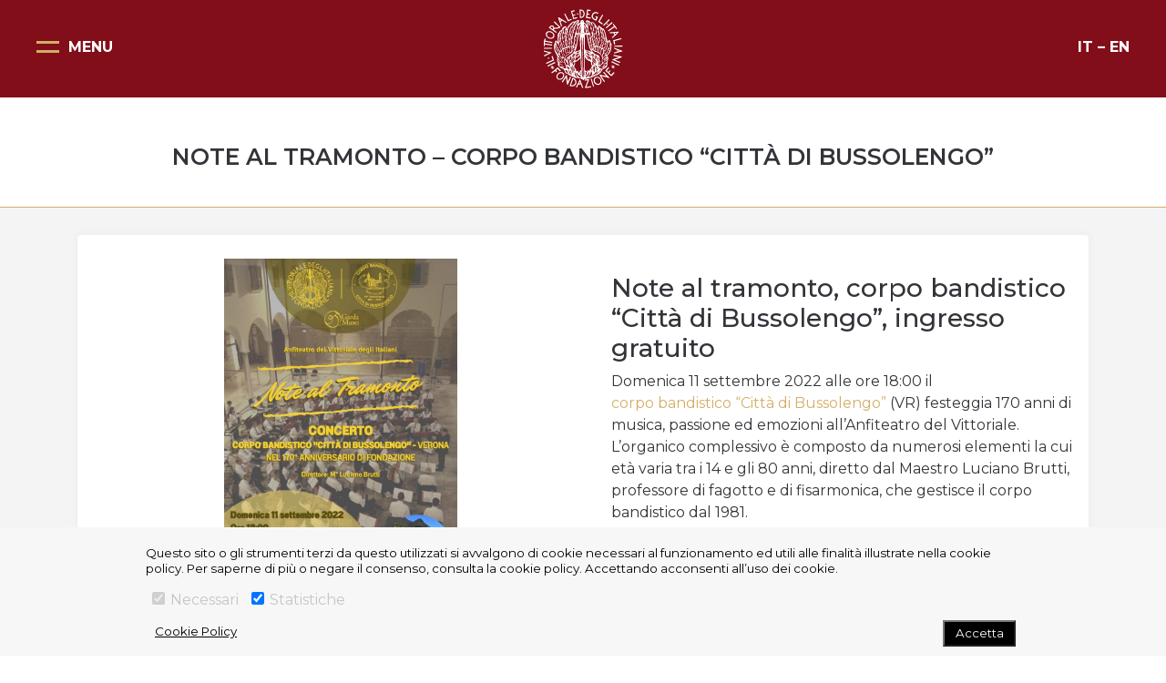

--- FILE ---
content_type: text/html; charset=utf-8
request_url: https://www.vittoriale.it/corpo-bandistico-citta-di-bussolengo/
body_size: 24922
content:
<!DOCTYPE html><html lang="it"><head><meta charSet="utf-8" class="next-head next-head"/><meta name="keywords" content="Vittoriale, Vittoriale degli Italiani" class="next-head"/><meta name="author" content="Fondazione Il Vittoriale degli Italiani" class="next-head"/><meta name="viewport" content="initial-scale=1.0, width=device-width" class="next-head"/><link rel="apple-touch-icon-precomposed" sizes="57x57" href="/static/image/favicon/apple-touch-icon-57x57.png" class="next-head"/><link rel="apple-touch-icon-precomposed" sizes="114x114" href="/static/image/favicon/apple-touch-icon-114x114.png" class="next-head"/><link rel="apple-touch-icon-precomposed" sizes="72x72" href="/static/image/favicon/apple-touch-icon-72x72.png" class="next-head"/><link rel="apple-touch-icon-precomposed" sizes="144x144" href="/static/image/favicon/apple-touch-icon-144x144.png" class="next-head"/><link rel="apple-touch-icon-precomposed" sizes="60x60" href="/static/image/favicon/apple-touch-icon-60x60.png" class="next-head"/><link rel="apple-touch-icon-precomposed" sizes="120x120" href="/static/image/favicon/apple-touch-icon-120x120.png" class="next-head"/><link rel="apple-touch-icon-precomposed" sizes="76x76" href="/static/image/favicon/apple-touch-icon-76x76.png" class="next-head"/><link rel="apple-touch-icon-precomposed" sizes="152x152" href="/static/image/favicon/apple-touch-icon-152x152.png" class="next-head"/><link rel="icon" type="image/png" href="/static/image/favicon/favicon-196x196.png" sizes="196x196" class="next-head"/><link rel="icon" type="image/png" href="/static/image/favicon/favicon-96x96.png" sizes="96x96" class="next-head"/><link rel="icon" type="image/png" href="/static/image/favicon/favicon-32x32.png" sizes="32x32" class="next-head"/><link rel="icon" type="image/png" href="/static/image/favicon/favicon-16x16.png" sizes="16x16" class="next-head"/><link rel="icon" type="image/png" href="/static/image/favicon/favicon-128.png" sizes="128x128" class="next-head"/><meta name="application-name" content="Fondazione Il Vittoriale degli Italiani" class="next-head"/><meta name="theme-color" content="#810e19" class="next-head"/><meta name="msapplication-navbutton-color" content="#810e19" class="next-head"/><meta name="apple-mobile-web-app-status-bar-style" content="#810e19" class="next-head"/><meta name="msapplication-TileImage" content="mstile-144x144.png" class="next-head"/><meta name="msapplication-square70x70logo" content="mstile-70x70.png" class="next-head"/><meta name="msapplication-square150x150logo" content="mstile-150x150.png" class="next-head"/><meta name="msapplication-wide310x150logo" content="mstile-310x150.png" class="next-head"/><meta name="msapplication-square310x310logo" content="mstile-310x310.png" class="next-head"/><meta property="og:site_name" content="Vittoriale degli Italiani" class="next-head"/><link href="https://fonts.googleapis.com/css?family=Montserrat:100,100i,200,200i,300,300i,400,400i,500,500i,600,600i,700,700i,800,800i,900,900i" rel="stylesheet" class="next-head"/><link rel="stylesheet" href="https://use.fontawesome.com/releases/v5.0.13/css/all.css" integrity="sha384-DNOHZ68U8hZfKXOrtjWvjxusGo9WQnrNx2sqG0tfsghAvtVlRW3tvkXWZh58N9jp" crossorigin="anonymous" class="next-head"/><title class="next-head">Corpo bandistico città di Bussolengo presenta &quot;Note al tramonto&quot; 11.9.22</title><meta name="og:title" content="Corpo bandistico città di Bussolengo presenta &quot;Note al tramonto&quot; 11.9.22" class="next-head"/><meta name="twitter:title" content="Corpo bandistico città di Bussolengo presenta &quot;Note al tramonto&quot; 11.9.22" class="next-head"/><meta name="description" content="Domenica 11 settembre 2022 alle ore 18:00 il corpo bandistico &quot;Città di Bus..." class="next-head"/><meta name="og:description" content="Domenica 11 settembre 2022 alle ore 18:00 il corpo bandistico &quot;Città di Bus..." class="next-head"/><meta name="twiiter:description" content="Domenica 11 settembre 2022 alle ore 18:00 il corpo bandistico &quot;Città di Bus..." class="next-head"/><meta name="og:url" content="https://www.vittoriale.it/corpo-bandistico-citta-di-bussolengo/" class="next-head"/><link rel="canonical" href="https://www.vittoriale.it/corpo-bandistico-citta-di-bussolengo/" class="next-head"/><meta property="og:locale" content="it_IT" class="next-head"/><meta name="og:image" content="https://web.vittoriale.it/wp-content/uploads/2022/09/Manifesto-Concerto-Banda-Bussolengo-Vittoriale-11-settembre-2022-768x1086.jpg" class="next-head"/><meta name="twitter:image" content="https://web.vittoriale.it/wp-content/uploads/2022/09/Manifesto-Concerto-Banda-Bussolengo-Vittoriale-11-settembre-2022-768x1086.jpg" class="next-head"/><link rel="preload" href="/_next/de4bc341-378f-4936-a622-5b6cd7fc4758/page/page.js" as="script"/><link rel="preload" href="/_next/de4bc341-378f-4936-a622-5b6cd7fc4758/page/_error.js" as="script"/><link rel="preload" href="/_next/de4bc341-378f-4936-a622-5b6cd7fc4758/main.js" as="script"/><meta name="google-site-verification" content="3_O5iZMnzu5HwEjOLN-xHyxZyE9lwXPa6k_2PuOuNTA"/><script src="https://www.googletagmanager.com/gtag/js?id=UA-117722397-1"></script><link rel="stylesheet" type="text/css" href="/_next/static/style.css?de4bc341-378f-4936-a622-5b6cd7fc4758"/></head><body><div id="__next"><div data-reactroot=""><div><div></div></div><div><div class="cont-nav position-relative"><nav class="navbar bg-red"><div class="row"><div class="col-4"><div><div id="click" class="btn-menu"><div class="nav-icon"><span></span><span></span></div><div class="btn-txt text-uppercase">Menu</div></div><div id="menu" class="main-menu  "><div id="close"><div class="nav-icon"><span class="cross1"></span><span class="cross2"></span></div><div class="btn-txt">CHIUDI</div></div><div class="row hidden-sm-down"><div class="col-sm-12 col-md-4 col-lg-4 right-line"><ul><a href="/"><li>Pagina Principale</li></a><a class="open-submenu"><li>Scopri il Vittoriale<!-- --> <img src="/static/image/right-arrow.svg" class="img-arrow-menu"/></li></a><a class="open-submenu"><li>Organizza la tua visita<!-- --> <img src="/static/image/right-arrow.svg" class="img-arrow-menu"/></li></a><a class="open-submenu"><li>Eventi e noleggi<!-- --> <img src="/static/image/right-arrow.svg" class="img-arrow-menu"/></li></a><a class="open-submenu"><li>Progetti speciali<!-- --> <img src="/static/image/right-arrow.svg" class="img-arrow-menu"/></li></a><a class="open-submenu"><li>Mostre<!-- --> <img src="/static/image/right-arrow.svg" class="img-arrow-menu"/></li></a><a class="open-submenu"><li>Bottega del Vittoriale<!-- --> <img src="/static/image/right-arrow.svg" class="img-arrow-menu"/></li></a><a class="open-submenu"><li>Negozi del Vittoriale<!-- --> <img src="/static/image/right-arrow.svg" class="img-arrow-menu"/></li></a><a href="https://bottega.vittoriale.it/#/prezzi-e-orari" class=""><li>Orari di apertura e prezzi</li></a><a href="https://bottega.vittoriale.it/#/" class=""><li>Acquista Biglietti</li></a><a href="/organizza-la-tua-visita/contatti/" class=""><li>Contatti</li></a><a href="/modulo-reclami-suggerimenti/" class=""><li>Modulo reclami – suggerimenti</li></a></ul></div><div class="col-sm-12 col-md-4 col-lg-4 right-line"><ul class="menu-level"></ul></div><div class="col-sm-12 col-md-4 col-lg-4"><ul class="menu-level"></ul></div></div><div class="row menu-show-xs"><div class="col-12"><ul><a href="/"><p style="margin-bottom:1rem;font-size:20px">Pagina Principale</p></a><li><a class=""><button type="button" style="margin-bottom:1rem" class="btn btn-primary">Scopri il Vittoriale<!-- --> <i class="fas fa-angle-down m-l-10"></i></button></a><div class="collapse"><div class="card"><div class="card-body"><ul><li><a class=""><button type="button" style="margin-bottom:1rem" class="btn btn-primary">La storia<!-- --> <i class="fas fa-angle-down m-l-10"></i></button></a><div class="collapse"><div class="card"><div class="card-body"><ul><li><a href="/la-storia/"><p>La storia</p></a></li><li><a href="/la-storia/atto-di-donazione/"><p>Atto di donazione</p></a></li><li><a href="/la-storia/150-anniversario-della-nascita/"><p>1863-2013: 150° anniversario della nascita</p></a></li><li><a href="/la-storia/centenario-del-volo-su-vienna-9-agosto-2018/"><p>1918-2018: Centenario del volo su Vienna</p></a></li><li><a href="/la-storia/centenario-impresa-di-fiume/"><p>1919-2019: Centenario dell&#x27;Impresa di Fiume</p></a></li><li><a href="/la-storia/centenario-del-vittoriale-3/"><p>1921 – 2021: Centenario del Vittoriale</p></a></li><li><a href="/la-storia/centenario-di-eleonora-duse/"><p>1924-2024: Centenario di Eleonora Duse</p></a></li><li><a href="/la-storia/centenario-nave-puglia/"><p>1925-2025: Centenario dell&#x27;arrivo della Nave Puglia</p></a></li><li><a href="/la-storia/50-anniversario-apertura-prioria/"><p>1975 - 2025: 50° Anniversario dell&#x27;apertura della Prioria</p></a></li><li><a href="/la-storia/hanno-vissuto-al-vittoriale/"><p>Hanno vissuto al Vittoriale</p></a></li></ul></div></div></div></li><li><a class=""><button type="button" style="margin-bottom:1rem" class="btn btn-primary">La fondazione<!-- --> <i class="fas fa-angle-down m-l-10"></i></button></a><div class="collapse"><div class="card"><div class="card-body"><ul><li><a href="/la-fondazione/"><p>La fondazione</p></a></li><li><a href="/la-fondazione/presidenti/"><p>I Presidenti</p></a></li><li><a href="/la-fondazione/amministrazione-trasparente/"><p>Amministrazione trasparente</p></a></li><li><a href="/la-fondazione/cinque-per-mille/"><p>Cinque per mille</p></a></li></ul></div></div></div></li><li><a class=""><button type="button" style="margin-bottom:1rem" class="btn btn-primary">Gabriele d&#x27;Annunzio<!-- --> <i class="fas fa-angle-down m-l-10"></i></button></a><div class="collapse"><div class="card"><div class="card-body"><ul><li><a href="/vita-gabriele-dannunzio/la-famiglia-gli-studi/"><p>La famiglia e gli studi</p></a></li><li><a href="/vita-gabriele-dannunzio/il-periodo-romano/"><p>Il periodo romano</p></a></li><li><a href="/vita-gabriele-dannunzio/il-periodo-napoletano/"><p>Il periodo napoletano</p></a></li><li><a href="/vita-gabriele-dannunzio/gabriele-dannunzio-periodo-fiorentino/"><p>Il periodo fiorentino</p></a></li><li><a href="/vita-gabriele-dannunzio/gabriele-dannunzio-lesilio-francia/"><p>L&#x27;esilio in Francia</p></a></li><li><a href="/vita-gabriele-dannunzio/partecipazione-alla-grande-guerra-e-impresa-di-fiume/"><p>La prima guerra mondiale e l’impresa di Fiume</p></a></li><li><a href="/vita-gabriele-dannunzio/gabriele-dannunzio-la-morte/"><p>La morte a Gardone Riviera</p></a></li></ul></div></div></div></li><li><a class=""><button type="button" style="margin-bottom:1rem" class="btn btn-primary">Il parco e i musei<!-- --> <i class="fas fa-angle-down m-l-10"></i></button></a><div class="collapse"><div class="card"><div class="card-body"><ul><li><a href="/luoghi-del-vittoriale/"><p>Il parco e i musei</p></a></li><li><a href="/luoghi-del-vittoriale/parco/"><p>Il Parco</p></a></li><li><a href="/luoghi-del-vittoriale/dannunzio-eroe/"><p>Museo D&#x27;Annunzio Eroe</p></a></li><li><a href="/luoghi-del-vittoriale/dannunzio-segreto/"><p>Museo D&#x27;Annunzio Segreto</p></a></li><li><a href="/luoghi-del-vittoriale/museo-lautomobile-e-femmina/"><p>Museo L&#x27;Automobile è femmina</p></a></li><li><a href="/luoghi-del-vittoriale/museo-della-santa-fabbrica-gian-carlo-maroni/"><p>Museo della Santa Fabbrica Gian Carlo Maroni</p></a></li><li><a href="/luoghi-del-vittoriale/museo-golfo-nascosto/"><p>Museo Golfo Nascosto</p></a></li><li><a href="/luoghi-del-vittoriale/museo-di-bordo/"><p>Museo di bordo</p></a></li><li><a href="/luoghi-del-vittoriale/arte-contemporanea-al-vittoriale/"><p>Arte contemporanea al Vittoriale</p></a></li></ul></div></div></div></li><li><a href="/luoghi-del-vittoriale/la-prioria/" class=""><p>La Prioria</p></a></li><li><a class=""><button type="button" style="margin-bottom:1rem" class="btn btn-primary">Archivi e biblioteche<!-- --> <i class="fas fa-angle-down m-l-10"></i></button></a><div class="collapse"><div class="card"><div class="card-body"><ul><li><a href="/archivi-e-biblioteche/"><p>Archivi e biblioteche</p></a></li><li><a href="/archivi-e-biblioteche/biblioteca-privata-gabriele-dannunzio/"><p>Biblioteca privata di Gabriele d&#x27;Annunzio</p></a></li><li><a href="/archivi-e-biblioteche/archivio-personale/"><p>Archivio Personale</p></a></li><li><a href="/archivi-e-biblioteche/archivio-generale/"><p>Archivio Generale</p></a></li><li><a href="/archivi-e-biblioteche/archivio-fiumano/"><p>Archivio Fiumano</p></a></li><li><a href="/archivi-e-biblioteche/archivio-iconografico/"><p>Archivio Iconografico</p></a></li><li><a href="/archivi-e-biblioteche/archivio-gregorio-sciltian/"><p>Archivio Sciltian</p></a></li><li><a href="/archivi-e-biblioteche/edizione-nazionale-delle-opere-di-gabriele-dannunzio/"><p>Edizione nazionale delle opere di Gabriele d&#x27;Annunzio</p></a></li><li><a href="/archivi-e-biblioteche/ritagli-ed-emeroteca/"><p>Emeroteca e ritagli</p></a></li><li><a href="/archivi-e-biblioteche/biblioteca-dannunziana/"><p>Biblioteca dannunziana</p></a></li><li><a href="/archivi-e-biblioteche/nuove-acquisizioni/fondo-paglieri/"><p>Fondo Paglieri</p></a></li><li><a href="/archivi-e-biblioteche/francobolli-e-cartoline/"><p>Francobolli e cartoline</p></a></li><li><a href="/modalita-e-orari/"><p>Appuntamento in archivio</p></a></li><li><a href="/archivi-e-biblioteche/nuove-acquisizioni/fondo-zanetti/"><p>Fondo Zanetti</p></a></li></ul></div></div></div></li><li><a class=""><button type="button" style="margin-bottom:1rem" class="btn btn-primary">Didattica<!-- --> <i class="fas fa-angle-down m-l-10"></i></button></a><div class="collapse"><div class="card"><div class="card-body"><ul><li><a href="/progetti-didattici-annuali/"><p>Progetti didattici annuali</p></a></li><li><a href="/didattica/didattica-museale/"><p>Progetti didattici anni 2003-2020</p></a></li><li><a href="#"><p>Itinerari didattici nel parco</p></a></li><li><a href="/didattica/giornate-le-scuole/"><p>GardaMusei scuole</p></a></li><li><a href="/didattica/le-vie-dellarte/"><p>Le vie dell&#x27;Arte</p></a></li></ul></div></div></div></li><li><a href="/14719-2/" class=""><p>Leggere il Vittoriale</p></a></li><li><a href="/video-2/" class=""><p>Video</p></a></li></ul></div></div></div></li><li><a class=""><button type="button" style="margin-bottom:1rem" class="btn btn-primary">Organizza la tua visita<!-- --> <i class="fas fa-angle-down m-l-10"></i></button></a><div class="collapse"><div class="card"><div class="card-body"><ul><li><a href="/informazioni-utili/" class=""><p>Informazioni utili</p></a></li><li><a href="/organizza-la-tua-visita/dove-siamo/" class=""><p>Dove siamo</p></a></li><li><a href="/accessibilita/" class=""><p>Accessibilità</p></a></li><li><a href="/i-notturnali-speciali-visite-serali/" class=""><p>I notturnali – Speciali visite serali</p></a></li><li><a href="/progetti-speciali/le-audioguide-al-vittoriale/" class=""><p>Le audioguide al Vittoriale</p></a></li><li><a href="/one-garda-ticket/" class=""><p>One Garda Ticket</p></a></li></ul></div></div></div></li><li><a class=""><button type="button" style="margin-bottom:1rem" class="btn btn-primary">Eventi e noleggi<!-- --> <i class="fas fa-angle-down m-l-10"></i></button></a><div class="collapse"><div class="card"><div class="card-body"><ul><li><a href="/notizie/" class=""><p>Prossimi eventi</p></a></li><li><a href="/eventi-realizzati-o-ospitati/" class=""><p>Eventi realizzati o ospitati fino al 2024</p></a></li><li><a href="/eventi-e-matrimoni/riconoscimenti/premi-del-vittoriale/" class=""><p>Premio del Vittoriale</p></a></li><li><a href="/eventi-e-matrimoni/riconoscimenti/premio-genio-vagante/" class=""><p>Premio Genio Vagante</p></a></li><li><a href="/eventi-e-matrimoni/riconoscimenti/premio-officina-del-vittoriale/" class=""><p>Premio Officina del Vittoriale</p></a></li><li><a class=""><button type="button" style="margin-bottom:1rem" class="btn btn-primary">Noleggia uno spazio<!-- --> <i class="fas fa-angle-down m-l-10"></i></button></a><div class="collapse"><div class="card"><div class="card-body"><ul><li><a href="/eventi-e-matrimoni/noleggi/"><p>Noleggia uno spazio</p></a></li><li><a href="/anfiteatro-noleggi/"><p>Anfiteatro</p></a></li><li><a href="/auditorium-noleggi/"><p>Auditorium</p></a></li><li><a href="/giardino-di-casa-cama/"><p>Giardino di Casa Cama</p></a></li><li><a href="/il-canile-noleggi/"><p>Il Canile</p></a></li><li><a href="/giardino-delle-vittorie/"><p>Il Giardino delle Vittorie</p></a></li><li><a href="/laghetto-delle-danze-noleggi/"><p>Laghetto delle Danze</p></a></li><li><a href="/limonaie-2/"><p>Limonaia</p></a></li><li><a href="/loggiati-noleggi/"><p>Loggiati</p></a></li><li><a href="/museo-lautomobile-femmina-noleggi/"><p>Museo l&#x27;Automobile è femmina</p></a></li><li><a href="/portico-del-parente-noleggi/"><p>Portico del Parente</p></a></li><li><a href="/nave-puglia-2noleggi/"><p>Regia Nave Puglia</p></a></li><li><a href="/terrazza-schifamondo/"><p>Terrazza di Schifamondo</p></a></li><li><a href="/villa-mirabella/"><p>Villa Mirabella</p></a></li></ul></div></div></div></li><li><a class=""><button type="button" style="margin-bottom:1rem" class="btn btn-primary">Matrimoni e unioni civili<!-- --> <i class="fas fa-angle-down m-l-10"></i></button></a><div class="collapse"><div class="card"><div class="card-body"><ul><li><a href="/eventi-e-matrimoni/matrimoni/"><p>Matrimoni e unioni civili</p></a></li><li><a href="/auditorium-matrimoni/"><p>Auditorium</p></a></li><li><a href="/limonaia/"><p>Limonaia</p></a></li><li><a href="/laghetto-delle-danze/"><p>Laghetto delle danze</p></a></li><li><a href="/loggiati-2/"><p>Loggiati</p></a></li><li><a href="/regia-nave-puglia/"><p>Regia Nave Puglia</p></a></li></ul></div></div></div></li><li><a class=""><button type="button" style="margin-bottom:1rem" class="btn btn-primary">Collaborazioni<!-- --> <i class="fas fa-angle-down m-l-10"></i></button></a><div class="collapse"><div class="card"><div class="card-body"><ul><li><a href="/eventi-e-matrimoni/tener-a-mente/"><p>Tener-a-mente</p></a></li><li><a href="/rete/grandi-giardini-italiani/"><p>Grandi giardini italiani</p></a></li><li><a href="/rete/collaborazioni-e-accordi/istituto-alberghiero-caterina-de-medici/"><p>Istituto Alberghiero &quot;Caterina De&#x27; Medici&quot;</p></a></li><li><a href="/rete/collaborazioni-e-accordi/universita-cattolica-del-sacro-cuore/"><p>Università Cattolica del Sacro Cuore</p></a></li><li><a href="/rete/collaborazioni-e-accordi/fondazione-valle-delle-cartiere/"><p>Fondazione Valle delle Cartiere</p></a></li><li><a href="/rete/collaborazioni-e-accordi/fondazione-pascoli-fondazione-puccini/"><p>Fondazione Pascoli e Fondazione Puccini</p></a></li><li><a href="/rete/collaborazioni-e-accordi/pensami-adulto-la-verita-seminario-studi/"><p>Pensami adulto... E&#x27; la verità - Seminario di Studi</p></a></li><li><a href="/rete/collaborazioni-e-accordi/fondazione-ugo-bordoni/"><p>Fondazione Ugo Bordoni</p></a></li><li><a href="/rete/collaborazioni-e-accordi/protocollo-di-intesa-m-u-s-t-e-vittoriale-degli-italiani/"><p>Protocollo di intesa M.U.S.T. e Vittoriale degli Italiani</p></a></li><li><a href="/rete/collaborazioni-e-accordi/accordo-navigarda-e-gardamusei-sconti-reciproci/"><p>Accordo Navigarda e GardaMusei, sconti reciproci</p></a></li><li><a href="/fondazione-bresciamusei/"><p>La nuova collaborazione tra Il Vittoriale degli Italiani e la Fondazione Brescia Musei</p></a></li><li><a href="/giordano-bruno-guerri-porta-dannunzio-e-il-vittoriale-in-giro-per-il-mondo/"><p>Giordano Bruno Guerri porta d’Annunzio e il Vittoriale in giro per il mondo</p></a></li></ul></div></div></div></li></ul></div></div></div></li><li><a class=""><button type="button" style="margin-bottom:1rem" class="btn btn-primary">Progetti speciali<!-- --> <i class="fas fa-angle-down m-l-10"></i></button></a><div class="collapse"><div class="card"><div class="card-body"><ul><li><a class=""><button type="button" style="margin-bottom:1rem" class="btn btn-primary">Servizio Civile al Vittoriale<!-- --> <i class="fas fa-angle-down m-l-10"></i></button></a><div class="collapse"><div class="card"><div class="card-body"><ul><li><a href="/eventi-e-matrimoni/progetti-e-collaborazioni/servizio-civile-universale-2023-2024-2-2/"><p>Servizio Civile Universale 2025/2026</p></a></li><li><a href="/progetti-speciali/servizio-civile-universale-2023-2024-2/"><p>Servizio Civile Universale 2024/2025</p></a></li><li><a href="/progetti-speciali/servizio-civile-universale-2023-2024/"><p>Servizio Civile Universale 2023/2024</p></a></li><li><a href="/progetti-speciali/servizio-civile-2018/"><p>Servizio Civile 2022</p></a></li><li><a href="/progetti-speciali/garanzia-giovani/"><p>Garanzia Giovani</p></a></li></ul></div></div></div></li><li><a href="/eventi-e-matrimoni/progetti-e-collaborazioni/progetto-metro-poetry/" class=""><p>Progetto Metro Poetry</p></a></li><li><a class=""><button type="button" style="margin-bottom:1rem" class="btn btn-primary">Art Bonus<!-- --> <i class="fas fa-angle-down m-l-10"></i></button></a><div class="collapse"><div class="card"><div class="card-body"><ul><li><a href="/eventi-e-matrimoni/progetti-e-collaborazioni/art-bonus/"><p>Art Bonus</p></a></li><li><a href="/?page_id=6909/"><p>Progetto Art Bonus: I profumi di d&#x27;Annunzio</p></a></li><li><a href="/eventi-e-matrimoni/progetti-e-collaborazioni/art-bonus/progetto-art-bonus-tappeti-delle-meraviglie/"><p>Progetto Art Bonus: I tappeti delle meraviglie</p></a></li></ul></div></div></div></li><li><a href="/progetti-speciali/progetto-gardalake-2018/" class=""><p>Progetto GardaLake 2018</p></a></li><li><a href="/eventi-e-matrimoni/progetti-e-collaborazioni/percorsi-virtuali/" class=""><p>Google Art Project</p></a></li><li><a href="/progetti-speciali/dannunzio-digitale/" class=""><p>D&#x27;Annunzio digitale</p></a></li><li><a href="/eventi-e-matrimoni/progetti-e-collaborazioni/progetto-i-luoghi-svelati/" class=""><p>Progetto I Luoghi Svelati</p></a></li><li><a href="/progetto-di-illuminazione-notturna/" class=""><p>Progetto di illuminazione notturna</p></a></li><li><a href="/progetti-speciali/magnifiche-presenze/" class=""><p>Magnifiche presenze</p></a></li><li><a href="/eventi-e-matrimoni/progetti-e-collaborazioni/gardamusei/" class=""><p>GardaMusei</p></a></li><li><a href="/bandi/" class=""><p>Bandi</p></a></li></ul></div></div></div></li><li><a class=""><button type="button" style="margin-bottom:1rem" class="btn btn-primary">Mostre<!-- --> <i class="fas fa-angle-down m-l-10"></i></button></a><div class="collapse"><div class="card"><div class="card-body"><ul><li><a href="/mostre/" class=""><p>Mostre</p></a></li><li><a href="/mostre/mostre-in-corso/" class=""><p>Mostre in corso</p></a></li><li><a href="/mostre/mostre-realizzate-in-passato/" class=""><p>Mostre realizzate in passato</p></a></li></ul></div></div></div></li><li><a class=""><button type="button" style="margin-bottom:1rem" class="btn btn-primary">Bottega del Vittoriale<!-- --> <i class="fas fa-angle-down m-l-10"></i></button></a><div class="collapse"><div class="card"><div class="card-body"><ul><li><a href="https://acquista.vittoriale.it/#/" class=""><p>Bottega del Vittoriale</p></a></li><li><a href="/negozi-del-vittoriale/bookshop-silvana-editoriale/" class=""><p>Libreria Silvana Editoriale</p></a></li><li><a class=""><button type="button" style="margin-bottom:1rem" class="btn btn-primary">Amici del Vittoriale<!-- --> <i class="fas fa-angle-down m-l-10"></i></button></a><div class="collapse"><div class="card"><div class="card-body"><ul><li><a href="/rete/amici-del-vittoriale/"><p>Amici del Vittoriale</p></a></li><li><a href="/rete/amici-del-vittoriale/soci-e-tessere/"><p>Soci e Tessere</p></a></li><li><a href="/rete/amici-del-vittoriale/vantaggi/"><p>Vantaggi</p></a></li><li><a href="/rete/amici-del-vittoriale/tesseramento/"><p>Tesseramento</p></a></li></ul></div></div></div></li><li><a href="/progetti-speciali/adotta-una-stoffa/" class=""><p>Adotta una Stoffa</p></a></li><li><a href="/progetti-speciali/regalati-un-cipresso/" class=""><p>Regalati un Cipresso</p></a></li><li><a href="/tutto-qui-mostra-le-impronte-del-mio-stile/" class=""><p>Tutto qui mostra le impronte del mio stile</p></a></li></ul></div></div></div></li><li><a class=""><button type="button" style="margin-bottom:1rem" class="btn btn-primary">Negozi del Vittoriale<!-- --> <i class="fas fa-angle-down m-l-10"></i></button></a><div class="collapse"><div class="card"><div class="card-body"><ul><li><a href="/negozi-del-vittoriale/" class=""><p>Negozi del Vittoriale</p></a></li><li><a href="/negozi-del-vittoriale/bookshop-silvana-editoriale/" class=""><p>Libreria Silvana Editoriale</p></a></li><li><a href="https://www.labottegadelvittoriale.com/?srsltid=AfmBOooff7bbcw2igEGutkR9vNclw-ut85YNHIU5oOgOYpLtuD_m8BkA" class=""><p>Bottega del Vittoriale</p></a></li><li><a href="https://acquista.vittoriale.it/#/" class=""><p>Bottega del Vittoriale online</p></a></li></ul></div></div></div></li><li><a class=""><button type="button" style="margin-bottom:1rem" class="btn btn-primary">Orari di apertura e prezzi<!-- --> <i class="fas fa-angle-down m-l-10"></i></button></a><div class="collapse"><div class="card"><div class="card-body"><ul><li><a href="https://bottega.vittoriale.it/#/prezzi-e-orari" class=""><p>Orari di apertura e prezzi</p></a></li><li><a href="#" class=""><p></p></a></li></ul></div></div></div></li><li><a class=""><button type="button" style="margin-bottom:1rem" class="btn btn-primary">Acquista Biglietti<!-- --> <i class="fas fa-angle-down m-l-10"></i></button></a><div class="collapse"><div class="card"><div class="card-body"><ul><li><a href="https://bottega.vittoriale.it/#/" class=""><p>Acquista Biglietti</p></a></li><li><a href="#" class=""><p></p></a></li></ul></div></div></div></li><li><a class=""><button type="button" style="margin-bottom:1rem" class="btn btn-primary">Contatti<!-- --> <i class="fas fa-angle-down m-l-10"></i></button></a><div class="collapse"><div class="card"><div class="card-body"><ul><li><a href="/organizza-la-tua-visita/contatti/" class=""><p>Contatti</p></a></li><li><a href="#" class=""><p></p></a></li></ul></div></div></div></li><li><a class=""><button type="button" style="margin-bottom:1rem" class="btn btn-primary">Modulo reclami – suggerimenti<!-- --> <i class="fas fa-angle-down m-l-10"></i></button></a><div class="collapse"><div class="card"><div class="card-body"><ul><li><a href="/modulo-reclami-suggerimenti/" class=""><p>Modulo reclami – suggerimenti</p></a></li><li><a href="#" class=""><p></p></a></li></ul></div></div></div></li></ul></div></div><a href="/"><img src="/static/image/logo-white.svg" class="img-fluid logo" title="Fondazione Il Vittoriale degli Italiani" alt="Fondazione Il Vittoriale degli Italiani"/></a></div></div></div><div class="col-4"><a href="/"><img src="/static/image/logo-white.svg" class="img-fluid logo u-center-horizontal" title="Fondazione Il Vittoriale degli Italiani" alt="Fondazione Il Vittoriale degli Italiani"/></a></div><div class="col-4"><p class="u-text-right"><a href="/">IT</a> – <a href="/en">EN</a></p></div></div></nav></div></div><section><div class="title-cont"><div class="container"><h1>NOTE AL TRAMONTO – CORPO BANDISTICO “CITTÀ DI BUSSOLENGO”</h1></div><hr class="custom-m-hr" style="margin-bottom:0"/></div></section><div class="detail-content-card"><div class="container"><div class="detail-content-card-main"><div style="position:relative"><img class="detail-content-card-img" src="https://web.vittoriale.it/wp-content/uploads/2022/09/Manifesto-Concerto-Banda-Bussolengo-Vittoriale-11-settembre-2022-768x1086.jpg"/><div><div style="display:flex;justify-content:space-between;margin-bottom:16px"></div><div class="detail-content-card-content"><div class=""><h3>Note al tramonto, corpo bandistico “Città di Bussolengo”, ingresso gratuito</h3>
<p>Domenica 11 settembre 2022 alle ore 18:00 il <a href="https://www.bandabussolengo.it" style="color: #D6AD67;">corpo bandistico “Città di Bussolengo”</a> (VR) festeggia 170 anni di musica, passione ed emozioni all’Anfiteatro del Vittoriale. L’organico complessivo è composto da numerosi elementi la cui età varia tra i 14 e gli 80 anni, diretto dal Maestro Luciano Brutti, professore di fagotto e di fisarmonica, che gestisce il corpo bandistico dal 1981.</p>
<p>Ingresso gratuito con apertura cancelli alle ore 17:30.</p>
<p>Vi aspettiamo numerosi!</p>
</div></div></div></div><div style="clear:both"></div></div></div></div><footer><div class="footer"><div class="row footer-block"><div class="col-xs-12 col-sm-12 col-md-6"><div class="row"><div class="col-lg-12"><p>Ricerca globale<!-- -->:</p><div class="form-group has-search"><form><span class="fa-pb-search form-control-feedback"></span><input type="text" value="" class="form-control" placeholder="Cerca"/></form></div></div></div><div class="row"><div class="col-lg-12"><div class="sponsor"><a href="http://www.gardamusei.it/" target="_blank"><img src="/static/image/garda-musei.png" class="img-fluid" title="Garda Musei" alt="Garda Musei"/></a><a href="http://www.garanziagiovani.gov.it/" target="_blank"><img src="/static/image/garanzia-giovani.png" class="img-fluid" title="Garanzia Giovani" alt="Garanzia Giovani"/></a></div></div></div><div class="row mt-3"><div class="col-lg-12"><a href="/area-privata" class="u-text-white">AREA PRIVATA</a></div></div></div><div class="col-xs-12 col-sm-12 col-md-6 u-text-right"><a href="/"><img src="/static/image/logo-white.svg" class="img-fluid logo" title="Fondazione Il Vittoriale degli Italiani" alt="Fondazione Il Vittoriale degli Italiani"/></a><p>Fondazione Il Vittoriale degli Italiani<!-- --> <br/><a href="http://maps.google.com/?daddr=45.623228,10.564172" target="_blank">Via del Vittoriale 12 – 25083 – Gardone Riviera</a><br/>Tel.<!-- --> <a href="tel:+390365296511">+39 0365 296511</a> – <!-- -->CF<!-- --> 87001410171<br/><a href="mailto:info@vittoriale.it">info@vittoriale.it</a></p><div class="cont-social"><p class="u-text-gold">Seguici<!-- -->:</p><p><a href="https://www.facebook.com/Vittoriale/" target="_blank"><i class="fab fa-facebook-f"></i></a><a href="https://www.instagram.com/fondazione_vittoriale/" target="_blank"><i class="fab fa-instagram"></i></a><a href="https://twitter.com/vittoriale" target="_blank"><i class="fab fa-twitter"></i></a><a href="https://www.youtube.com/channel/UCvFqHnnrKgRyGPM1I78UZBA" target="_blank"><i class="fab fa-youtube"></i></a><a href="https://www.tripadvisor.it/Attraction_Review-g194772-d579985-Reviews-Il_Vittoriale_degli_Italiani-Gardone_Riviera_Province_of_Brescia_Lombardy.html" target="_blank"><i class="fab fa-tripadvisor"></i></a></p></div></div></div><hr/><div class="footer-block"><p class="u-text-center">© <!-- -->2026<!-- --> <!-- -->Fondazione Il Vittoriale degli Italiani<!-- --> |  <a href="/privacy">Privacy</a>   |   <a href="/termini-e-condizioni">Termini e condizioni di utilizzo</a></p></div></div></footer></div></div><div id="__next-error"></div><script>
          __NEXT_DATA__ = {"props":{"error":false,"menu":{"ID":5,"name":"Menu principale","slug":"menu-principale","description":"","count":147,"items":[{"id":340,"order":1,"parent":0,"title":"Scopri il Vittoriale","url":"#","attr":"","target":"","classes":"","xfn":"","description":"","object_id":340,"object":"custom","object_slug":"il-vittoriale","type":"custom","type_label":"Link personalizzato","children":[{"id":345,"order":2,"parent":340,"title":"La storia","url":"http://web.vittoriale.it/la-storia/","attr":"","target":"","classes":"","xfn":"","description":"","object_id":53,"object":"page","object_slug":"la-storia","type":"post_type","type_label":"Pagina","children":[{"id":346,"order":3,"parent":345,"title":"Atto di donazione","url":"http://web.vittoriale.it/la-storia/atto-di-donazione/","attr":"","target":"","classes":"","xfn":"","description":"","object_id":55,"object":"page","object_slug":"atto-di-donazione","type":"post_type","type_label":"Pagina"},{"id":347,"order":4,"parent":345,"title":"1863-2013: 150° anniversario della nascita","url":"http://web.vittoriale.it/la-storia/150-anniversario-della-nascita/","attr":"","target":"","classes":"","xfn":"","description":"","object_id":57,"object":"page","object_slug":"150-anniversario-della-nascita","type":"post_type","type_label":"Pagina"},{"id":16172,"order":5,"parent":345,"title":"1918-2018: Centenario del volo su Vienna","url":"http://web.vittoriale.it/la-storia/centenario-del-volo-su-vienna-9-agosto-2018/","attr":"","target":"","classes":"","xfn":"","description":"","object_id":8542,"object":"page","object_slug":"centenario-del-volo-su-vienna-9-agosto-2018","type":"post_type","type_label":"Pagina"},{"id":16173,"order":6,"parent":345,"title":"1919-2019: Centenario dell'Impresa di Fiume","url":"http://web.vittoriale.it/la-storia/centenario-impresa-di-fiume/","attr":"","target":"","classes":"","xfn":"","description":"","object_id":14856,"object":"page","object_slug":"centenario-impresa-di-fiume","type":"post_type","type_label":"Pagina"},{"id":14859,"order":7,"parent":345,"title":"1921 – 2021: Centenario del Vittoriale","url":"http://web.vittoriale.it/la-storia/centenario-del-vittoriale-3/","attr":"","target":"","classes":"","xfn":"","description":"","object_id":14845,"object":"page","object_slug":"centenario-del-vittoriale-3","type":"post_type","type_label":"Pagina"},{"id":14864,"order":8,"parent":345,"title":"1924-2024: Centenario di Eleonora Duse","url":"http://web.vittoriale.it/la-storia/centenario-di-eleonora-duse/","attr":"","target":"","classes":"","xfn":"","description":"","object_id":14861,"object":"page","object_slug":"centenario-di-eleonora-duse","type":"post_type","type_label":"Pagina"},{"id":15119,"order":9,"parent":345,"title":"1925-2025: Centenario dell'arrivo della Nave Puglia","url":"http://web.vittoriale.it/la-storia/centenario-nave-puglia/","attr":"","target":"","classes":"","xfn":"","description":"","object_id":15103,"object":"page","object_slug":"centenario-nave-puglia","type":"post_type","type_label":"Pagina"},{"id":15093,"order":10,"parent":345,"title":"1975 - 2025: 50° Anniversario dell'apertura della Prioria","url":"http://web.vittoriale.it/la-storia/50-anniversario-apertura-prioria/","attr":"","target":"","classes":"","xfn":"","description":"","object_id":15072,"object":"page","object_slug":"50-anniversario-apertura-prioria","type":"post_type","type_label":"Pagina"},{"id":16174,"order":11,"parent":345,"title":"Hanno vissuto al Vittoriale","url":"http://web.vittoriale.it/la-storia/hanno-vissuto-al-vittoriale/","attr":"","target":"","classes":"","xfn":"","description":"","object_id":16036,"object":"page","object_slug":"hanno-vissuto-al-vittoriale","type":"post_type","type_label":"Pagina"}],"fromPrev2":true},{"id":341,"order":12,"parent":340,"title":"La fondazione","url":"http://web.vittoriale.it/la-fondazione/","attr":"","target":"","classes":"","xfn":"","description":"","object_id":2,"object":"page","object_slug":"la-fondazione","type":"post_type","type_label":"Pagina","children":[{"id":342,"order":13,"parent":341,"title":"I Presidenti","url":"http://web.vittoriale.it/la-fondazione/presidenti/","attr":"","target":"","classes":"","xfn":"","description":"","object_id":6,"object":"page","object_slug":"presidenti","type":"post_type","type_label":"Pagina"},{"id":343,"order":14,"parent":341,"title":"Amministrazione trasparente","url":"http://web.vittoriale.it/la-fondazione/amministrazione-trasparente/","attr":"","target":"","classes":"","xfn":"","description":"","object_id":8,"object":"page","object_slug":"amministrazione-trasparente","type":"post_type","type_label":"Pagina"},{"id":4638,"order":15,"parent":341,"title":"Cinque per mille","url":"http://web.vittoriale.it/la-fondazione/cinque-per-mille/","attr":"","target":"","classes":"","xfn":"","description":"","object_id":49,"object":"page","object_slug":"cinque-per-mille","type":"post_type","type_label":"Pagina"}],"fromPrev2":true},{"id":5822,"order":16,"parent":340,"title":"Gabriele d'Annunzio","url":"http://web.vittoriale.it/#","attr":"","target":"","classes":"","xfn":"","description":"","object_id":5822,"object":"custom","object_slug":"gabriele-dannunzio","type":"custom","type_label":"Link personalizzato","children":[{"id":5851,"order":17,"parent":5822,"title":"La famiglia e gli studi","url":"http://web.vittoriale.it/vita-gabriele-dannunzio/la-famiglia-gli-studi/","attr":"","target":"","classes":"","xfn":"","description":"","object_id":5825,"object":"page","object_slug":"la-famiglia-gli-studi","type":"post_type","type_label":"Pagina"},{"id":5850,"order":18,"parent":5822,"title":"Il periodo romano","url":"http://web.vittoriale.it/vita-gabriele-dannunzio/il-periodo-romano/","attr":"","target":"","classes":"","xfn":"","description":"","object_id":5830,"object":"page","object_slug":"il-periodo-romano","type":"post_type","type_label":"Pagina"},{"id":5849,"order":19,"parent":5822,"title":"Il periodo napoletano","url":"http://web.vittoriale.it/vita-gabriele-dannunzio/il-periodo-napoletano/","attr":"","target":"","classes":"","xfn":"","description":"","object_id":5833,"object":"page","object_slug":"il-periodo-napoletano","type":"post_type","type_label":"Pagina"},{"id":5872,"order":20,"parent":5822,"title":"Il periodo fiorentino","url":"http://web.vittoriale.it/vita-gabriele-dannunzio/gabriele-dannunzio-periodo-fiorentino/","attr":"","target":"","classes":"","xfn":"","description":"","object_id":5870,"object":"page","object_slug":"gabriele-dannunzio-periodo-fiorentino","type":"post_type","type_label":"Pagina"},{"id":5875,"order":21,"parent":5822,"title":"L'esilio in Francia","url":"http://web.vittoriale.it/vita-gabriele-dannunzio/gabriele-dannunzio-lesilio-francia/","attr":"","target":"","classes":"","xfn":"","description":"","object_id":5873,"object":"page","object_slug":"gabriele-dannunzio-lesilio-francia","type":"post_type","type_label":"Pagina"},{"id":5879,"order":22,"parent":5822,"title":"La prima guerra mondiale e l’impresa di Fiume","url":"http://web.vittoriale.it/vita-gabriele-dannunzio/partecipazione-alla-grande-guerra-e-impresa-di-fiume/","attr":"","target":"","classes":"","xfn":"","description":"","object_id":5876,"object":"page","object_slug":"partecipazione-alla-grande-guerra-e-impresa-di-fiume","type":"post_type","type_label":"Pagina"},{"id":5882,"order":23,"parent":5822,"title":"La morte a Gardone Riviera","url":"http://web.vittoriale.it/vita-gabriele-dannunzio/gabriele-dannunzio-la-morte/","attr":"","target":"","classes":"","xfn":"","description":"","object_id":5880,"object":"page","object_slug":"gabriele-dannunzio-la-morte","type":"post_type","type_label":"Pagina"}]},{"id":348,"order":24,"parent":340,"title":"Il parco e i musei","url":"http://web.vittoriale.it/luoghi-del-vittoriale/","attr":"","target":"","classes":"","xfn":"","description":"","object_id":63,"object":"page","object_slug":"luoghi-del-vittoriale","type":"post_type","type_label":"Pagina","children":[{"id":353,"order":25,"parent":348,"title":"Il Parco","url":"http://web.vittoriale.it/luoghi-del-vittoriale/parco/","attr":"","target":"","classes":"","xfn":"","description":"","object_id":73,"object":"page","object_slug":"parco","type":"post_type","type_label":"Pagina"},{"id":350,"order":26,"parent":348,"title":"Museo D'Annunzio Eroe","url":"http://web.vittoriale.it/luoghi-del-vittoriale/dannunzio-eroe/","attr":"","target":"","classes":"","xfn":"","description":"","object_id":67,"object":"page","object_slug":"dannunzio-eroe","type":"post_type","type_label":"Pagina"},{"id":352,"order":27,"parent":348,"title":"Museo D'Annunzio Segreto","url":"http://web.vittoriale.it/luoghi-del-vittoriale/dannunzio-segreto/","attr":"","target":"","classes":"","xfn":"","description":"","object_id":71,"object":"page","object_slug":"dannunzio-segreto","type":"post_type","type_label":"Pagina"},{"id":8447,"order":28,"parent":348,"title":"Museo L'Automobile è femmina","url":"http://web.vittoriale.it/luoghi-del-vittoriale/museo-lautomobile-e-femmina/","attr":"","target":"","classes":"","xfn":"","description":"","object_id":8445,"object":"page","object_slug":"museo-lautomobile-e-femmina","type":"post_type","type_label":"Pagina"},{"id":13981,"order":29,"parent":348,"title":"Museo della Santa Fabbrica Gian Carlo Maroni","url":"http://web.vittoriale.it/luoghi-del-vittoriale/museo-della-santa-fabbrica-gian-carlo-maroni/","attr":"","target":"","classes":"","xfn":"","description":"","object_id":13971,"object":"page","object_slug":"museo-della-santa-fabbrica-gian-carlo-maroni","type":"post_type","type_label":"Pagina"},{"id":14246,"order":30,"parent":348,"title":"Museo Golfo Nascosto","url":"http://web.vittoriale.it/luoghi-del-vittoriale/museo-golfo-nascosto/","attr":"","target":"","classes":"","xfn":"","description":"","object_id":14227,"object":"page","object_slug":"museo-golfo-nascosto","type":"post_type","type_label":"Pagina"},{"id":14894,"order":31,"parent":348,"title":"Museo di bordo","url":"http://web.vittoriale.it/luoghi-del-vittoriale/museo-di-bordo/","attr":"","target":"","classes":"","xfn":"","description":"","object_id":14879,"object":"page","object_slug":"museo-di-bordo","type":"post_type","type_label":"Pagina"},{"id":15020,"order":32,"parent":348,"title":"Arte contemporanea al Vittoriale","url":"http://web.vittoriale.it/luoghi-del-vittoriale/arte-contemporanea-al-vittoriale/","attr":"","target":"","classes":"","xfn":"","description":"","object_id":14982,"object":"page","object_slug":"arte-contemporanea-al-vittoriale","type":"post_type","type_label":"Pagina"}],"fromPrev2":true},{"id":349,"order":33,"parent":340,"title":"La Prioria","url":"http://web.vittoriale.it/luoghi-del-vittoriale/la-prioria/","attr":"","target":"","classes":"","xfn":"","description":"","object_id":65,"object":"page","object_slug":"la-prioria","type":"post_type","type_label":"Pagina"},{"id":15691,"order":34,"parent":340,"title":"Archivi e biblioteche","url":"http://web.vittoriale.it/archivi-e-biblioteche/","attr":"","target":"","classes":"","xfn":"","description":"","object_id":107,"object":"page","object_slug":"archivi-e-biblioteche","type":"post_type","type_label":"Pagina","children":[{"id":372,"order":35,"parent":15691,"title":"Biblioteca privata di Gabriele d'Annunzio","url":"http://web.vittoriale.it/archivi-e-biblioteche/biblioteca-privata-gabriele-dannunzio/","attr":"","target":"","classes":"","xfn":"","description":"","object_id":121,"object":"page","object_slug":"biblioteca-privata-gabriele-dannunzio","type":"post_type","type_label":"Pagina"},{"id":368,"order":36,"parent":15691,"title":"Archivio Personale","url":"http://web.vittoriale.it/archivi-e-biblioteche/archivio-personale/","attr":"","target":"","classes":"","xfn":"","description":"","object_id":109,"object":"page","object_slug":"archivio-personale","type":"post_type","type_label":"Pagina"},{"id":369,"order":37,"parent":15691,"title":"Archivio Generale","url":"http://web.vittoriale.it/archivi-e-biblioteche/archivio-generale/","attr":"","target":"","classes":"","xfn":"","description":"","object_id":111,"object":"page","object_slug":"archivio-generale","type":"post_type","type_label":"Pagina"},{"id":370,"order":38,"parent":15691,"title":"Archivio Fiumano","url":"http://web.vittoriale.it/archivi-e-biblioteche/archivio-fiumano/","attr":"","target":"","classes":"","xfn":"","description":"","object_id":113,"object":"page","object_slug":"archivio-fiumano","type":"post_type","type_label":"Pagina"},{"id":371,"order":39,"parent":15691,"title":"Archivio Iconografico","url":"http://web.vittoriale.it/archivi-e-biblioteche/archivio-iconografico/","attr":"","target":"","classes":"","xfn":"","description":"","object_id":115,"object":"page","object_slug":"archivio-iconografico","type":"post_type","type_label":"Pagina"},{"id":11680,"order":40,"parent":15691,"title":"Archivio Sciltian","url":"http://web.vittoriale.it/archivi-e-biblioteche/archivio-gregorio-sciltian/","attr":"","target":"","classes":"","xfn":"","description":"","object_id":11661,"object":"page","object_slug":"archivio-gregorio-sciltian","type":"post_type","type_label":"Pagina"},{"id":10065,"order":41,"parent":15691,"title":"Edizione nazionale delle opere di Gabriele d'Annunzio","url":"http://web.vittoriale.it/archivi-e-biblioteche/edizione-nazionale-delle-opere-di-gabriele-dannunzio/","attr":"","target":"","classes":"","xfn":"","description":"","object_id":10060,"object":"page","object_slug":"edizione-nazionale-delle-opere-di-gabriele-dannunzio","type":"post_type","type_label":"Pagina"},{"id":373,"order":42,"parent":15691,"title":"Emeroteca e ritagli","url":"http://web.vittoriale.it/archivi-e-biblioteche/ritagli-ed-emeroteca/","attr":"","target":"","classes":"","xfn":"","description":"","object_id":117,"object":"page","object_slug":"ritagli-ed-emeroteca","type":"post_type","type_label":"Pagina"},{"id":374,"order":43,"parent":15691,"title":"Biblioteca dannunziana","url":"http://web.vittoriale.it/archivi-e-biblioteche/biblioteca-dannunziana/","attr":"","target":"","classes":"","xfn":"","description":"","object_id":123,"object":"page","object_slug":"biblioteca-dannunziana","type":"post_type","type_label":"Pagina"},{"id":15698,"order":44,"parent":15691,"title":"Fondo Paglieri","url":"http://web.vittoriale.it/archivi-e-biblioteche/nuove-acquisizioni/fondo-paglieri/","attr":"","target":"","classes":"","xfn":"","description":"","object_id":15684,"object":"page","object_slug":"fondo-paglieri","type":"post_type","type_label":"Pagina"},{"id":15697,"order":45,"parent":15691,"title":"Francobolli e cartoline","url":"http://web.vittoriale.it/archivi-e-biblioteche/francobolli-e-cartoline/","attr":"","target":"","classes":"","xfn":"","description":"","object_id":15460,"object":"page","object_slug":"francobolli-e-cartoline","type":"post_type","type_label":"Pagina"},{"id":375,"order":46,"parent":15691,"title":"Appuntamento in archivio","url":"http://web.vittoriale.it/modalita-e-orari/","attr":"","target":"","classes":"","xfn":"","description":"","object_id":126,"object":"page","object_slug":"modalita-e-orari","type":"post_type","type_label":"Pagina"},{"id":376,"order":47,"parent":15691,"title":"Fondo Zanetti","url":"http://web.vittoriale.it/archivi-e-biblioteche/nuove-acquisizioni/fondo-zanetti/","attr":"","target":"","classes":"","xfn":"","description":"","object_id":128,"object":"page","object_slug":"fondo-zanetti","type":"post_type","type_label":"Pagina","children":[{"id":378,"order":48,"parent":376,"title":"Lettere al primo amore (1881-1883)","url":"http://web.vittoriale.it/archivi-e-biblioteche/nuove-acquisizioni/fondo-zanetti/lettere-al-primo-amore-1881-1883/","attr":"","target":"","classes":"","xfn":"","description":"","object_id":130,"object":"page","object_slug":"lettere-al-primo-amore-1881-1883","type":"post_type","type_label":"Pagina"},{"id":377,"order":49,"parent":376,"title":"Lettere all'Ultima Clemàtide (1936-1938)","url":"http://web.vittoriale.it/archivi-e-biblioteche/nuove-acquisizioni/fondo-zanetti/lettere-allultima-clematide-1936-1938/","attr":"","target":"","classes":"","xfn":"","description":"","object_id":132,"object":"page","object_slug":"lettere-allultima-clematide-1936-1938","type":"post_type","type_label":"Pagina"}]}],"fromPrev2":true},{"id":7923,"order":50,"parent":340,"title":"Didattica","url":"#","attr":"","target":"","classes":"","xfn":"","description":"","object_id":7923,"object":"custom","object_slug":"didattica","type":"custom","type_label":"Link personalizzato","children":[{"id":14758,"order":51,"parent":7923,"title":"Progetti didattici annuali","url":"http://web.vittoriale.it/progetti-didattici-annuali/","attr":"","target":"","classes":"","xfn":"","description":"","object_id":14753,"object":"page","object_slug":"progetti-didattici-annuali","type":"post_type","type_label":"Pagina"},{"id":380,"order":52,"parent":7923,"title":"Progetti didattici anni 2003-2020","url":"http://web.vittoriale.it/didattica/didattica-museale/","attr":"","target":"","classes":"","xfn":"","description":"","object_id":136,"object":"page","object_slug":"didattica-museale","type":"post_type","type_label":"Pagina"},{"id":7857,"order":53,"parent":7923,"title":"Itinerari didattici nel parco","url":"#","attr":"","target":"","classes":"","xfn":"","description":"","object_id":7857,"object":"custom","object_slug":"percorsi-didattici","type":"custom","type_label":"Link personalizzato","children":[{"id":382,"order":54,"parent":7857,"title":"Percorso storico-letterario","url":"http://web.vittoriale.it/didattica/didattica-progetti/percorso-storico-letterario/","attr":"","target":"","classes":"","xfn":"","description":"","object_id":140,"object":"page","object_slug":"percorso-storico-letterario","type":"post_type","type_label":"Pagina"},{"id":383,"order":55,"parent":7857,"title":"Percorso artistico-architettonico","url":"http://web.vittoriale.it/didattica/didattica-progetti/percorso-artistico-architettonico/","attr":"","target":"","classes":"","xfn":"","description":"","object_id":142,"object":"page","object_slug":"percorso-artistico-architettonico","type":"post_type","type_label":"Pagina"},{"id":385,"order":56,"parent":7857,"title":"Percorso naturalistico-ambientale","url":"http://web.vittoriale.it/didattica/didattica-progetti/percorso-naturalistico-ambientale/","attr":"","target":"","classes":"","xfn":"","description":"","object_id":144,"object":"page","object_slug":"percorso-naturalistico-ambientale","type":"post_type","type_label":"Pagina"}]},{"id":395,"order":57,"parent":7923,"title":"GardaMusei scuole","url":"http://web.vittoriale.it/didattica/giornate-le-scuole/","attr":"","target":"","classes":"","xfn":"","description":"","object_id":174,"object":"page","object_slug":"giornate-le-scuole","type":"post_type","type_label":"Pagina"},{"id":389,"order":58,"parent":7923,"title":"Le vie dell'Arte","url":"http://web.vittoriale.it/didattica/le-vie-dellarte/","attr":"","target":"","classes":"","xfn":"","description":"","object_id":151,"object":"page","object_slug":"le-vie-dellarte","type":"post_type","type_label":"Pagina"}]},{"id":14740,"order":59,"parent":340,"title":"Leggere il Vittoriale","url":"http://web.vittoriale.it/14719-2/","attr":"","target":"","classes":"","xfn":"","description":"","object_id":14719,"object":"page","object_slug":"14719-2","type":"post_type","type_label":"Pagina"},{"id":14752,"order":60,"parent":340,"title":"Video","url":"http://web.vittoriale.it/video-2/","attr":"","target":"","classes":"","xfn":"","description":"","object_id":14742,"object":"page","object_slug":"video-2","type":"post_type","type_label":"Pagina"}]},{"id":404,"order":61,"parent":0,"title":"Organizza la tua visita","url":"#","attr":"","target":"","classes":"","xfn":"","description":"","object_id":404,"object":"custom","object_slug":"organizza-la-tua-visita","type":"custom","type_label":"Link personalizzato","children":[{"id":15132,"order":62,"parent":404,"title":"Informazioni utili","url":"http://web.vittoriale.it/informazioni-utili/","attr":"","target":"","classes":"","xfn":"","description":"","object_id":15130,"object":"page","object_slug":"informazioni-utili","type":"post_type","type_label":"Pagina"},{"id":4137,"order":63,"parent":404,"title":"Dove siamo","url":"http://web.vittoriale.it/organizza-la-tua-visita/dove-siamo/","attr":"","target":"","classes":"","xfn":"","description":"","object_id":255,"object":"page","object_slug":"dove-siamo","type":"post_type","type_label":"Pagina"},{"id":13378,"order":64,"parent":404,"title":"Accessibilità","url":"http://web.vittoriale.it/accessibilita/","attr":"","target":"","classes":"","xfn":"","description":"","object_id":13376,"object":"page","object_slug":"accessibilita","type":"post_type","type_label":"Pagina"},{"id":14836,"order":65,"parent":404,"title":"I notturnali – Speciali visite serali","url":"http://web.vittoriale.it/i-notturnali-speciali-visite-serali/","attr":"","target":"","classes":"","xfn":"","description":"","object_id":14824,"object":"page","object_slug":"i-notturnali-speciali-visite-serali","type":"post_type","type_label":"Pagina"},{"id":13870,"order":66,"parent":404,"title":"Le audioguide al Vittoriale","url":"http://web.vittoriale.it/progetti-speciali/le-audioguide-al-vittoriale/","attr":"","target":"","classes":"","xfn":"","description":"","object_id":13860,"object":"page","object_slug":"le-audioguide-al-vittoriale","type":"post_type","type_label":"Pagina"},{"id":13333,"order":67,"parent":404,"title":"One Garda Ticket","url":"http://web.vittoriale.it/one-garda-ticket/","attr":"","target":"","classes":"","xfn":"","description":"","object_id":13152,"object":"page","object_slug":"one-garda-ticket","type":"post_type","type_label":"Pagina"}]},{"id":7862,"order":68,"parent":0,"title":"Eventi e noleggi","url":"#","attr":"","target":"","classes":"","xfn":"","description":"","object_id":7862,"object":"custom","object_slug":"feste","type":"custom","type_label":"Link personalizzato","children":[{"id":14979,"order":69,"parent":7862,"title":"Prossimi eventi","url":"http://web.vittoriale.it/notizie/","attr":"","target":"","classes":"","xfn":"","description":"","object_id":1,"object":"category","object_slug":null,"type":"taxonomy","type_label":"Categoria"},{"id":14683,"order":70,"parent":7862,"title":"Eventi realizzati o ospitati fino al 2024","url":"http://web.vittoriale.it/eventi-realizzati-o-ospitati/","attr":"","target":"","classes":"","xfn":"","description":"","object_id":14677,"object":"page","object_slug":"eventi-realizzati-o-ospitati","type":"post_type","type_label":"Pagina"},{"id":12931,"order":71,"parent":7862,"title":"Premio del Vittoriale","url":"http://web.vittoriale.it/eventi-e-matrimoni/riconoscimenti/premi-del-vittoriale/","attr":"","target":"","classes":"","xfn":"","description":"","object_id":12899,"object":"page","object_slug":"premi-del-vittoriale","type":"post_type","type_label":"Pagina"},{"id":12943,"order":72,"parent":7862,"title":"Premio Genio Vagante","url":"http://web.vittoriale.it/eventi-e-matrimoni/riconoscimenti/premio-genio-vagante/","attr":"","target":"","classes":"","xfn":"","description":"","object_id":12923,"object":"page","object_slug":"premio-genio-vagante","type":"post_type","type_label":"Pagina"},{"id":15137,"order":73,"parent":7862,"title":"Premio Officina del Vittoriale","url":"http://web.vittoriale.it/eventi-e-matrimoni/riconoscimenti/premio-officina-del-vittoriale/","attr":"","target":"","classes":"","xfn":"","description":"","object_id":15133,"object":"page","object_slug":"premio-officina-del-vittoriale","type":"post_type","type_label":"Pagina"},{"id":15457,"order":74,"parent":7862,"title":"Noleggia uno spazio","url":"http://web.vittoriale.it/eventi-e-matrimoni/noleggi/","attr":"","target":"","classes":"","xfn":"","description":"","object_id":14763,"object":"page","object_slug":"noleggi","type":"post_type","type_label":"Pagina","children":[{"id":13642,"order":75,"parent":15457,"title":"Anfiteatro","url":"http://web.vittoriale.it/anfiteatro-noleggi/","attr":"","target":"","classes":"","xfn":"","description":"","object_id":7094,"object":"page","object_slug":"anfiteatro-noleggi","type":"post_type","type_label":"Pagina"},{"id":7217,"order":76,"parent":15457,"title":"Auditorium","url":"http://web.vittoriale.it/auditorium-noleggi/","attr":"","target":"","classes":"","xfn":"","description":"","object_id":6981,"object":"page","object_slug":"auditorium-noleggi","type":"post_type","type_label":"Pagina"},{"id":10318,"order":77,"parent":15457,"title":"Giardino di Casa Cama","url":"http://web.vittoriale.it/giardino-di-casa-cama/","attr":"","target":"","classes":"","xfn":"","description":"","object_id":10268,"object":"page","object_slug":"giardino-di-casa-cama","type":"post_type","type_label":"Pagina"},{"id":7229,"order":78,"parent":15457,"title":"Il Canile","url":"http://web.vittoriale.it/il-canile-noleggi/","attr":"","target":"","classes":"","xfn":"","description":"","object_id":6970,"object":"page","object_slug":"il-canile-noleggi","type":"post_type","type_label":"Pagina"},{"id":7222,"order":79,"parent":15457,"title":"Il Giardino delle Vittorie","url":"http://web.vittoriale.it/giardino-delle-vittorie/","attr":"","target":"","classes":"","xfn":"","description":"","object_id":7128,"object":"page","object_slug":"giardino-delle-vittorie","type":"post_type","type_label":"Pagina"},{"id":7224,"order":80,"parent":15457,"title":"Laghetto delle Danze","url":"http://web.vittoriale.it/laghetto-delle-danze-noleggi/","attr":"","target":"","classes":"","xfn":"","description":"","object_id":7109,"object":"page","object_slug":"laghetto-delle-danze-noleggi","type":"post_type","type_label":"Pagina"},{"id":7231,"order":81,"parent":15457,"title":"Limonaia","url":"http://web.vittoriale.it/limonaie-2/","attr":"","target":"","classes":"","xfn":"","description":"","object_id":7096,"object":"page","object_slug":"limonaie-2","type":"post_type","type_label":"Pagina"},{"id":7220,"order":82,"parent":15457,"title":"Loggiati","url":"http://web.vittoriale.it/loggiati-noleggi/","attr":"","target":"","classes":"","xfn":"","description":"","object_id":7064,"object":"page","object_slug":"loggiati-noleggi","type":"post_type","type_label":"Pagina"},{"id":7228,"order":83,"parent":15457,"title":"Museo l'Automobile è femmina","url":"http://web.vittoriale.it/museo-lautomobile-femmina-noleggi/","attr":"","target":"","classes":"","xfn":"","description":"","object_id":7112,"object":"page","object_slug":"museo-lautomobile-femmina-noleggi","type":"post_type","type_label":"Pagina"},{"id":7227,"order":84,"parent":15457,"title":"Portico del Parente","url":"http://web.vittoriale.it/portico-del-parente-noleggi/","attr":"","target":"","classes":"","xfn":"","description":"","object_id":7057,"object":"page","object_slug":"portico-del-parente-noleggi","type":"post_type","type_label":"Pagina"},{"id":7225,"order":85,"parent":15457,"title":"Regia Nave Puglia","url":"http://web.vittoriale.it/nave-puglia-2noleggi/","attr":"","target":"","classes":"","xfn":"","description":"","object_id":7104,"object":"page","object_slug":"nave-puglia-2noleggi","type":"post_type","type_label":"Pagina"},{"id":7223,"order":86,"parent":15457,"title":"Terrazza di Schifamondo","url":"http://web.vittoriale.it/terrazza-schifamondo/","attr":"","target":"","classes":"","xfn":"","description":"","object_id":7136,"object":"page","object_slug":"terrazza-schifamondo","type":"post_type","type_label":"Pagina"},{"id":10342,"order":87,"parent":15457,"title":"Villa Mirabella","url":"http://web.vittoriale.it/villa-mirabella/","attr":"","target":"","classes":"","xfn":"","description":"","object_id":10336,"object":"page","object_slug":"villa-mirabella","type":"post_type","type_label":"Pagina"}],"fromPrev2":true},{"id":7216,"order":88,"parent":7862,"title":"Matrimoni e unioni civili","url":"http://web.vittoriale.it/eventi-e-matrimoni/matrimoni/","attr":"","target":"","classes":"","xfn":"","description":"","object_id":6973,"object":"page","object_slug":"matrimoni","type":"post_type","type_label":"Pagina","children":[{"id":7219,"order":89,"parent":7216,"title":"Auditorium","url":"http://web.vittoriale.it/auditorium-matrimoni/","attr":"","target":"","classes":"","xfn":"","description":"","object_id":7061,"object":"page","object_slug":"auditorium-matrimoni","type":"post_type","type_label":"Pagina"},{"id":10411,"order":90,"parent":7216,"title":"Limonaia","url":"http://web.vittoriale.it/limonaia/","attr":"","target":"","classes":"","xfn":"","description":"","object_id":10404,"object":"page","object_slug":"limonaia","type":"post_type","type_label":"Pagina"},{"id":10412,"order":91,"parent":7216,"title":"Laghetto delle danze","url":"http://web.vittoriale.it/laghetto-delle-danze/","attr":"","target":"","classes":"","xfn":"","description":"","object_id":10403,"object":"page","object_slug":"laghetto-delle-danze","type":"post_type","type_label":"Pagina"},{"id":7218,"order":92,"parent":7216,"title":"Loggiati","url":"http://web.vittoriale.it/loggiati-2/","attr":"","target":"","classes":"","xfn":"","description":"","object_id":6995,"object":"page","object_slug":"loggiati-2","type":"post_type","type_label":"Pagina"},{"id":10416,"order":93,"parent":7216,"title":"Regia Nave Puglia","url":"http://web.vittoriale.it/regia-nave-puglia/","attr":"","target":"","classes":"","xfn":"","description":"","object_id":10414,"object":"page","object_slug":"regia-nave-puglia","type":"post_type","type_label":"Pagina"}],"fromPrev2":true},{"id":425,"order":94,"parent":7862,"title":"Collaborazioni","url":"#","attr":"","target":"","classes":"","xfn":"","description":"","object_id":425,"object":"custom","object_slug":"rete","type":"custom","type_label":"Link personalizzato","children":[{"id":4505,"order":95,"parent":425,"title":"Tener-a-mente","url":"http://web.vittoriale.it/eventi-e-matrimoni/tener-a-mente/","attr":"","target":"","classes":"","xfn":"","description":"","object_id":4481,"object":"page","object_slug":"tener-a-mente","type":"post_type","type_label":"Pagina"},{"id":4503,"order":96,"parent":425,"title":"Grandi giardini italiani","url":"http://web.vittoriale.it/rete/grandi-giardini-italiani/","attr":"","target":"","classes":"","xfn":"","description":"","object_id":4485,"object":"page","object_slug":"grandi-giardini-italiani","type":"post_type","type_label":"Pagina"},{"id":4514,"order":97,"parent":425,"title":"Istituto Alberghiero \"Caterina De' Medici\"","url":"http://web.vittoriale.it/rete/collaborazioni-e-accordi/istituto-alberghiero-caterina-de-medici/","attr":"","target":"","classes":"","xfn":"","description":"","object_id":4491,"object":"page","object_slug":"istituto-alberghiero-caterina-de-medici","type":"post_type","type_label":"Pagina"},{"id":4513,"order":98,"parent":425,"title":"Università Cattolica del Sacro Cuore","url":"http://web.vittoriale.it/rete/collaborazioni-e-accordi/universita-cattolica-del-sacro-cuore/","attr":"","target":"","classes":"","xfn":"","description":"","object_id":4493,"object":"page","object_slug":"universita-cattolica-del-sacro-cuore","type":"post_type","type_label":"Pagina"},{"id":4512,"order":99,"parent":425,"title":"Fondazione Valle delle Cartiere","url":"http://web.vittoriale.it/rete/collaborazioni-e-accordi/fondazione-valle-delle-cartiere/","attr":"","target":"","classes":"","xfn":"","description":"","object_id":4495,"object":"page","object_slug":"fondazione-valle-delle-cartiere","type":"post_type","type_label":"Pagina"},{"id":4511,"order":100,"parent":425,"title":"Fondazione Pascoli e Fondazione Puccini","url":"http://web.vittoriale.it/rete/collaborazioni-e-accordi/fondazione-pascoli-fondazione-puccini/","attr":"","target":"","classes":"","xfn":"","description":"","object_id":4497,"object":"page","object_slug":"fondazione-pascoli-fondazione-puccini","type":"post_type","type_label":"Pagina"},{"id":4510,"order":101,"parent":425,"title":"Pensami adulto... E' la verità - Seminario di Studi","url":"http://web.vittoriale.it/rete/collaborazioni-e-accordi/pensami-adulto-la-verita-seminario-studi/","attr":"","target":"","classes":"","xfn":"","description":"","object_id":4499,"object":"page","object_slug":"pensami-adulto-la-verita-seminario-studi","type":"post_type","type_label":"Pagina"},{"id":8240,"order":102,"parent":425,"title":"Fondazione Ugo Bordoni","url":"http://web.vittoriale.it/rete/collaborazioni-e-accordi/fondazione-ugo-bordoni/","attr":"","target":"","classes":"","xfn":"","description":"","object_id":4969,"object":"page","object_slug":"fondazione-ugo-bordoni","type":"post_type","type_label":"Pagina"},{"id":8359,"order":103,"parent":425,"title":"Protocollo di intesa M.U.S.T. e Vittoriale degli Italiani","url":"http://web.vittoriale.it/rete/collaborazioni-e-accordi/protocollo-di-intesa-m-u-s-t-e-vittoriale-degli-italiani/","attr":"","target":"","classes":"","xfn":"","description":"","object_id":8355,"object":"page","object_slug":"protocollo-di-intesa-m-u-s-t-e-vittoriale-degli-italiani","type":"post_type","type_label":"Pagina"},{"id":8437,"order":104,"parent":425,"title":"Accordo Navigarda e GardaMusei, sconti reciproci","url":"http://web.vittoriale.it/rete/collaborazioni-e-accordi/accordo-navigarda-e-gardamusei-sconti-reciproci/","attr":"","target":"","classes":"","xfn":"","description":"","object_id":8414,"object":"page","object_slug":"accordo-navigarda-e-gardamusei-sconti-reciproci","type":"post_type","type_label":"Pagina"},{"id":13258,"order":105,"parent":425,"title":"La nuova collaborazione tra Il Vittoriale degli Italiani e la Fondazione Brescia Musei","url":"http://web.vittoriale.it/fondazione-bresciamusei/","attr":"","target":"","classes":"","xfn":"","description":"","object_id":13099,"object":"page","object_slug":"fondazione-bresciamusei","type":"post_type","type_label":"Pagina"},{"id":12356,"order":106,"parent":425,"title":"Giordano Bruno Guerri porta d’Annunzio e il Vittoriale in giro per il mondo","url":"http://web.vittoriale.it/giordano-bruno-guerri-porta-dannunzio-e-il-vittoriale-in-giro-per-il-mondo/","attr":"","target":"","classes":"","xfn":"","description":"","object_id":12333,"object":"page","object_slug":"giordano-bruno-guerri-porta-dannunzio-e-il-vittoriale-in-giro-per-il-mondo","type":"post_type","type_label":"Pagina"}]}]},{"id":400,"order":107,"parent":0,"title":"Progetti speciali","url":"#","attr":"","target":"","classes":"","xfn":"","description":"","object_id":400,"object":"custom","object_slug":"notizie-appuntamenti-e-bandi","type":"custom","type_label":"Link personalizzato","children":[{"id":7865,"order":108,"parent":400,"title":"Servizio Civile al Vittoriale","url":"#","attr":"","target":"","classes":"","xfn":"","description":"","object_id":7865,"object":"custom","object_slug":"progetti","type":"custom","type_label":"Link personalizzato","children":[{"id":14839,"order":109,"parent":7865,"title":"Servizio Civile Universale 2025/2026","url":"http://web.vittoriale.it/eventi-e-matrimoni/progetti-e-collaborazioni/servizio-civile-universale-2023-2024-2-2/","attr":"","target":"","classes":"","xfn":"","description":"","object_id":14837,"object":"page","object_slug":"servizio-civile-universale-2023-2024-2-2","type":"post_type","type_label":"Pagina"},{"id":13767,"order":110,"parent":7865,"title":"Servizio Civile Universale 2024/2025","url":"http://web.vittoriale.it/progetti-speciali/servizio-civile-universale-2023-2024-2/","attr":"","target":"","classes":"","xfn":"","description":"","object_id":13765,"object":"page","object_slug":"servizio-civile-universale-2023-2024-2","type":"post_type","type_label":"Pagina"},{"id":11989,"order":111,"parent":7865,"title":"Servizio Civile Universale 2023/2024","url":"http://web.vittoriale.it/progetti-speciali/servizio-civile-universale-2023-2024/","attr":"","target":"","classes":"","xfn":"","description":"","object_id":11983,"object":"page","object_slug":"servizio-civile-universale-2023-2024","type":"post_type","type_label":"Pagina"},{"id":11487,"order":112,"parent":7865,"title":"Servizio Civile 2022","url":"http://web.vittoriale.it/progetti-speciali/servizio-civile-2018/","attr":"","target":"","classes":"","xfn":"","description":"","object_id":8631,"object":"page","object_slug":"servizio-civile-2018","type":"post_type","type_label":"Pagina","children":[{"id":11496,"order":113,"parent":11487,"title":"Servizio civile 2022 – Pubblicazione date colloqui","url":"http://web.vittoriale.it/progetti-speciali/servizio-civile-2018-pubblicazione-date-colloqui/","attr":"","target":"","classes":"","xfn":"","description":"","object_id":8815,"object":"page","object_slug":"servizio-civile-2018-pubblicazione-date-colloqui","type":"post_type","type_label":"Pagina"}]},{"id":4407,"order":114,"parent":7865,"title":"Garanzia Giovani","url":"http://web.vittoriale.it/progetti-speciali/garanzia-giovani/","attr":"","target":"","classes":"","xfn":"","description":"","object_id":4394,"object":"page","object_slug":"garanzia-giovani","type":"post_type","type_label":"Pagina"}]},{"id":7730,"order":115,"parent":400,"title":"Progetto Metro Poetry","url":"http://web.vittoriale.it/eventi-e-matrimoni/progetti-e-collaborazioni/progetto-metro-poetry/","attr":"","target":"","classes":"","xfn":"","description":"","object_id":7725,"object":"page","object_slug":"progetto-metro-poetry","type":"post_type","type_label":"Pagina"},{"id":4465,"order":116,"parent":400,"title":"Art Bonus","url":"http://web.vittoriale.it/eventi-e-matrimoni/progetti-e-collaborazioni/art-bonus/","attr":"","target":"","classes":"","xfn":"","description":"","object_id":4408,"object":"page","object_slug":"art-bonus","type":"post_type","type_label":"Pagina","children":[{"id":6926,"order":117,"parent":4465,"title":"Progetto Art Bonus: I profumi di d'Annunzio","url":"http://web.vittoriale.it/?page_id=6909/","attr":"","target":"","classes":"","xfn":"","description":"","object_id":6909,"object":"page","object_slug":"progetto-art-bonus-profumi-dannunzio","type":"post_type","type_label":"Pagina"},{"id":7462,"order":118,"parent":4465,"title":"Progetto Art Bonus: I tappeti delle meraviglie","url":"http://web.vittoriale.it/eventi-e-matrimoni/progetti-e-collaborazioni/art-bonus/progetto-art-bonus-tappeti-delle-meraviglie/","attr":"","target":"","classes":"","xfn":"","description":"","object_id":7460,"object":"page","object_slug":"progetto-art-bonus-tappeti-delle-meraviglie","type":"post_type","type_label":"Pagina"}],"fromPrev2":true},{"id":8335,"order":119,"parent":400,"title":"Progetto GardaLake 2018","url":"http://web.vittoriale.it/progetti-speciali/progetto-gardalake-2018/","attr":"","target":"","classes":"","xfn":"","description":"","object_id":8325,"object":"page","object_slug":"progetto-gardalake-2018","type":"post_type","type_label":"Pagina"},{"id":4502,"order":120,"parent":400,"title":"Google Art Project","url":"http://web.vittoriale.it/eventi-e-matrimoni/progetti-e-collaborazioni/percorsi-virtuali/","attr":"","target":"","classes":"","xfn":"","description":"","object_id":4487,"object":"page","object_slug":"percorsi-virtuali","type":"post_type","type_label":"Pagina"},{"id":6541,"order":121,"parent":400,"title":"D'Annunzio digitale","url":"http://web.vittoriale.it/progetti-speciali/dannunzio-digitale/","attr":"","target":"","classes":"","xfn":"","description":"","object_id":6506,"object":"page","object_slug":"dannunzio-digitale","type":"post_type","type_label":"Pagina"},{"id":8467,"order":122,"parent":400,"title":"Progetto I Luoghi Svelati","url":"http://web.vittoriale.it/eventi-e-matrimoni/progetti-e-collaborazioni/progetto-i-luoghi-svelati/","attr":"","target":"","classes":"","xfn":"","description":"","object_id":8458,"object":"page","object_slug":"progetto-i-luoghi-svelati","type":"post_type","type_label":"Pagina"},{"id":7987,"order":123,"parent":400,"title":"Progetto di illuminazione notturna","url":"http://web.vittoriale.it/progetto-di-illuminazione-notturna/","attr":"","target":"","classes":"","xfn":"","description":"","object_id":7953,"object":"page","object_slug":"progetto-di-illuminazione-notturna","type":"post_type","type_label":"Pagina"},{"id":6540,"order":124,"parent":400,"title":"Magnifiche presenze","url":"http://web.vittoriale.it/progetti-speciali/magnifiche-presenze/","attr":"","target":"","classes":"","xfn":"","description":"","object_id":6457,"object":"page","object_slug":"magnifiche-presenze","type":"post_type","type_label":"Pagina"},{"id":359,"order":125,"parent":400,"title":"GardaMusei","url":"http://web.vittoriale.it/eventi-e-matrimoni/progetti-e-collaborazioni/gardamusei/","attr":"","target":"","classes":"","xfn":"","description":"","object_id":85,"object":"page","object_slug":"gardamusei","type":"post_type","type_label":"Pagina"},{"id":402,"order":126,"parent":400,"title":"Bandi","url":"http://web.vittoriale.it/bandi/","attr":"","target":"","classes":"","xfn":"","description":"","object_id":4,"object":"category","object_slug":null,"type":"taxonomy","type_label":"Categoria"}]},{"id":14803,"order":127,"parent":0,"title":"Mostre","url":"http://web.vittoriale.it/mostre/","attr":"","target":"","classes":"","xfn":"","description":"","object_id":14794,"object":"page","object_slug":"mostre","type":"post_type","type_label":"Pagina","children":[{"id":14802,"order":128,"parent":14803,"title":"Mostre in corso","url":"http://web.vittoriale.it/mostre/mostre-in-corso/","attr":"","target":"","classes":"","xfn":"","description":"","object_id":14796,"object":"page","object_slug":"mostre-in-corso","type":"post_type","type_label":"Pagina"},{"id":14801,"order":129,"parent":14803,"title":"Mostre realizzate in passato","url":"http://web.vittoriale.it/mostre/mostre-realizzate-in-passato/","attr":"","target":"","classes":"","xfn":"","description":"","object_id":14798,"object":"page","object_slug":"mostre-realizzate-in-passato","type":"post_type","type_label":"Pagina"}],"fromPrev":true},{"id":14978,"order":130,"parent":0,"title":"Bottega del Vittoriale","url":"https://acquista.vittoriale.it/#/","attr":"","target":"","classes":"","xfn":"","description":"","object_id":14978,"object":"custom","object_slug":"bottega-del-vittoriale","type":"custom","type_label":"Link personalizzato","children":[{"id":15042,"order":131,"parent":14978,"title":"Libreria Silvana Editoriale","url":"http://web.vittoriale.it/negozi-del-vittoriale/bookshop-silvana-editoriale/","attr":"","target":"","classes":"","xfn":"","description":"","object_id":11330,"object":"page","object_slug":"bookshop-silvana-editoriale","type":"post_type","type_label":"Pagina"},{"id":4472,"order":132,"parent":14978,"title":"Amici del Vittoriale","url":"http://web.vittoriale.it/rete/amici-del-vittoriale/","attr":"","target":"","classes":"","xfn":"","description":"","object_id":4466,"object":"page","object_slug":"amici-del-vittoriale","type":"post_type","type_label":"Pagina","children":[{"id":4509,"order":133,"parent":4472,"title":"Soci e Tessere","url":"http://web.vittoriale.it/rete/amici-del-vittoriale/soci-e-tessere/","attr":"","target":"","classes":"","xfn":"","description":"","object_id":4473,"object":"page","object_slug":"soci-e-tessere","type":"post_type","type_label":"Pagina"},{"id":4508,"order":134,"parent":4472,"title":"Vantaggi","url":"http://web.vittoriale.it/rete/amici-del-vittoriale/vantaggi/","attr":"","target":"","classes":"","xfn":"","description":"","object_id":4475,"object":"page","object_slug":"vantaggi","type":"post_type","type_label":"Pagina"},{"id":4506,"order":135,"parent":4472,"title":"Tesseramento","url":"http://web.vittoriale.it/rete/amici-del-vittoriale/tesseramento/","attr":"","target":"","classes":"","xfn":"","description":"","object_id":4479,"object":"page","object_slug":"tesseramento","type":"post_type","type_label":"Pagina"}],"fromPrev2":true},{"id":424,"order":136,"parent":14978,"title":"Adotta una Stoffa","url":"http://web.vittoriale.it/progetti-speciali/adotta-una-stoffa/","attr":"","target":"","classes":"","xfn":"","description":"","object_id":304,"object":"page","object_slug":"adotta-una-stoffa","type":"post_type","type_label":"Pagina"},{"id":423,"order":137,"parent":14978,"title":"Regalati un Cipresso","url":"http://web.vittoriale.it/progetti-speciali/regalati-un-cipresso/","attr":"","target":"","classes":"","xfn":"","description":"","object_id":306,"object":"page","object_slug":"regalati-un-cipresso","type":"post_type","type_label":"Pagina"},{"id":10018,"order":138,"parent":14978,"title":"Tutto qui mostra le impronte del mio stile","url":"http://web.vittoriale.it/tutto-qui-mostra-le-impronte-del-mio-stile/","attr":"","target":"","classes":"","xfn":"","description":"","object_id":10013,"object":"page","object_slug":"tutto-qui-mostra-le-impronte-del-mio-stile","type":"post_type","type_label":"Pagina"}],"fromPrev":true},{"id":15746,"order":139,"parent":0,"title":"Negozi del Vittoriale","url":"http://web.vittoriale.it/negozi-del-vittoriale/","attr":"","target":"","classes":"","xfn":"","description":"","object_id":15738,"object":"page","object_slug":"negozi-del-vittoriale","type":"post_type","type_label":"Pagina","children":[{"id":15747,"order":140,"parent":15746,"title":"Libreria Silvana Editoriale","url":"http://web.vittoriale.it/negozi-del-vittoriale/bookshop-silvana-editoriale/","attr":"","target":"","classes":"","xfn":"","description":"","object_id":11330,"object":"page","object_slug":"bookshop-silvana-editoriale","type":"post_type","type_label":"Pagina"},{"id":15753,"order":141,"parent":15746,"title":"Bottega del Vittoriale","url":"https://www.labottegadelvittoriale.com/?srsltid=AfmBOooff7bbcw2igEGutkR9vNclw-ut85YNHIU5oOgOYpLtuD_m8BkA","attr":"","target":"","classes":"","xfn":"","description":"","object_id":15753,"object":"custom","object_slug":"bottega-del-vittoriale-2","type":"custom","type_label":"Link personalizzato"},{"id":15752,"order":142,"parent":15746,"title":"Bottega del Vittoriale online","url":"https://acquista.vittoriale.it/#/","attr":"","target":"","classes":"","xfn":"","description":"","object_id":15752,"object":"custom","object_slug":"bottega-del-vittoriale-online","type":"custom","type_label":"Link personalizzato"}],"fromPrev":true},{"id":8487,"order":143,"parent":0,"title":"Orari di apertura e prezzi","url":"https://bottega.vittoriale.it/#/prezzi-e-orari","attr":"","target":"","classes":"","xfn":"","description":"","object_id":8487,"object":"custom","object_slug":"orari-di-apertura-e-prezzi","type":"custom","type_label":"Link personalizzato","fromPrev":true},{"id":8321,"order":144,"parent":0,"title":"Acquista Biglietti","url":"https://bottega.vittoriale.it/#/","attr":"","target":"","classes":"","xfn":"","description":"","object_id":8321,"object":"custom","object_slug":"acquista-biglietti","type":"custom","type_label":"Link personalizzato","fromPrev":true},{"id":4138,"order":145,"parent":0,"title":"Contatti","url":"http://web.vittoriale.it/organizza-la-tua-visita/contatti/","attr":"","target":"","classes":"","xfn":"","description":"","object_id":257,"object":"page","object_slug":"contatti","type":"post_type","type_label":"Pagina","fromPrev":true},{"id":14044,"order":146,"parent":0,"title":"Modulo reclami – suggerimenti","url":"http://web.vittoriale.it/modulo-reclami-suggerimenti/","attr":"","target":"","classes":"","xfn":"","description":"","object_id":14041,"object":"page","object_slug":"modulo-reclami-suggerimenti","type":"post_type","type_label":"Pagina","fromPrev":true}],"meta":{"links":{"collection":"http://web.vittoriale.it/wp-json/wp/v2/menus/","self":"http://web.vittoriale.it/wp-json/wp/v2/menus/5"}}},"post":{"id":11851,"date":"2022-09-05T12:18:55","date_gmt":"2022-09-05T10:18:55","guid":{"rendered":"http://web.vittoriale.it/?page_id=11851/"},"modified":"2022-09-05T12:18:55","modified_gmt":"2022-09-05T10:18:55","slug":"corpo-bandistico-citta-di-bussolengo","status":"publish","type":"page","link":"http://web.vittoriale.it/corpo-bandistico-citta-di-bussolengo/","title":{"rendered":"NOTE AL TRAMONTO \u0026#8211; CORPO BANDISTICO \u0026#8220;CITTÀ DI BUSSOLENGO\u0026#8221;"},"content":{"rendered":"\u003ch3\u003eNote al tramonto, corpo bandistico \u0026#8220;Città di Bussolengo\u0026#8221;, ingresso gratuito\u003c/h3\u003e\n\u003cp\u003eDomenica 11 settembre 2022 alle ore 18:00 il \u003ca href=\"https://www.bandabussolengo.it\"\u003ecorpo bandistico \u0026#8220;Città di Bussolengo\u0026#8221;\u003c/a\u003e (VR) festeggia 170 anni di musica, passione ed emozioni all\u0026#8217;Anfiteatro del Vittoriale. L\u0026#8217;organico complessivo è composto da numerosi elementi la cui età varia tra i 14 e gli 80 anni, diretto dal Maestro Luciano Brutti, professore di fagotto e di fisarmonica, che gestisce il corpo bandistico dal 1981.\u003c/p\u003e\n\u003cp\u003eIngresso gratuito con apertura cancelli alle ore 17:30.\u003c/p\u003e\n\u003cp\u003eVi aspettiamo numerosi!\u003c/p\u003e\n","protected":false},"excerpt":{"rendered":"\u003cp\u003eNote al tramonto, corpo bandistico \u0026#8220;Città di Bussolengo\u0026#8221;, ingresso gratuito Domenica 11 settembre 2022 alle ore 18:00 il corpo bandistico \u0026#8220;Città di Bussolengo\u0026#8221; (VR) festeggia 170 anni di musica, passione ed emozioni all\u0026#8217;Anfiteatro del Vittoriale. L\u0026#8217;organico complessivo è composto da numerosi elementi la cui età varia tra i 14 e gli 80 anni, diretto dal [\u0026hellip;]\u003c/p\u003e\n","protected":false},"author":4,"featured_media":11847,"parent":0,"menu_order":0,"comment_status":"closed","ping_status":"closed","template":"","meta":[],"childrens":[],"yoast_meta":{"yoast_wpseo_focuskw":"corpo bandistico","yoast_wpseo_title":"Corpo bandistico città di Bussolengo presenta \"Note al tramonto\" 11.9.22","yoast_wpseo_metadesc":"Domenica 11 settembre 2022 alle ore 18:00 il corpo bandistico \"Città di Bussolengo\" (VR) presenta \"Note al tramonto\" all'Anfiteatro del Vittoriale","yoast_wpseo_linkdex":"58","yoast_wpseo_metakeywords":"","yoast_wpseo_meta-robots-noindex":"","yoast_wpseo_meta-robots-nofollow":"","yoast_wpseo_meta-robots-adv":"","yoast_wpseo_canonical":"","yoast_wpseo_redirect":"","yoast_wpseo_opengraph-title":"","yoast_wpseo_opengraph-description":"","yoast_wpseo_opengraph-image":"","yoast_wpseo_twitter-title":"","yoast_wpseo_twitter-description":"","yoast_wpseo_twitter-image":""},"_links":{"self":[{"href":"http://web.vittoriale.it/wp-json/wp/v2/pages/11851"}],"collection":[{"href":"http://web.vittoriale.it/wp-json/wp/v2/pages"}],"about":[{"href":"http://web.vittoriale.it/wp-json/wp/v2/types/page"}],"author":[{"embeddable":true,"href":"http://web.vittoriale.it/wp-json/wp/v2/users/4"}],"replies":[{"embeddable":true,"href":"http://web.vittoriale.it/wp-json/wp/v2/comments?post=11851"}],"version-history":[{"href":"http://web.vittoriale.it/wp-json/wp/v2/pages/11851/revisions"}],"wp:featuredmedia":[{"embeddable":true,"href":"http://web.vittoriale.it/wp-json/wp/v2/media/11847"}],"wp:attachment":[{"href":"http://web.vittoriale.it/wp-json/wp/v2/media?parent=11851"}],"curies":[{"name":"wp","href":"https://api.w.org/{rel}","templated":true}]},"_embedded":{"author":[{"id":4,"name":"Elena Buffoli","url":"","description":"","link":"http://web.vittoriale.it/author/e-buffoli/","slug":"e-buffoli","avatar_urls":{"24":"http://2.gravatar.com/avatar/e8e3e2d97cdf7bd035d7c86965c79a5f?s=24\u0026d=mm\u0026r=g","48":"http://2.gravatar.com/avatar/e8e3e2d97cdf7bd035d7c86965c79a5f?s=48\u0026d=mm\u0026r=g","96":"http://2.gravatar.com/avatar/e8e3e2d97cdf7bd035d7c86965c79a5f?s=96\u0026d=mm\u0026r=g"},"_links":{"self":[{"href":"http://web.vittoriale.it/wp-json/wp/v2/users/4"}],"collection":[{"href":"http://web.vittoriale.it/wp-json/wp/v2/users"}]}}],"wp:featuredmedia":[{"id":11847,"date":"2022-09-05T11:27:52","slug":"manifesto-concerto-banda-bussolengo-vittoriale-11-settembre-2022","type":"attachment","link":"http://web.vittoriale.it/notizie/corpo-bandistico-citta-di-bussolengo/attachment/manifesto-concerto-banda-bussolengo-vittoriale-11-settembre-2022/","title":{"rendered":"Manifesto Concerto Banda Bussolengo Vittoriale 11 settembre 2022"},"author":4,"caption":{"rendered":""},"alt_text":"","media_type":"image","mime_type":"image/jpeg","media_details":{"width":1190,"height":1683,"file":"2022/09/Manifesto-Concerto-Banda-Bussolengo-Vittoriale-11-settembre-2022.jpg","sizes":{"thumbnail":{"file":"Manifesto-Concerto-Banda-Bussolengo-Vittoriale-11-settembre-2022-150x150.jpg","width":150,"height":150,"mime_type":"image/jpeg","source_url":"http://web.vittoriale.it/wp-content/uploads/2022/09/Manifesto-Concerto-Banda-Bussolengo-Vittoriale-11-settembre-2022-150x150.jpg"},"medium":{"file":"Manifesto-Concerto-Banda-Bussolengo-Vittoriale-11-settembre-2022-212x300.jpg","width":212,"height":300,"mime_type":"image/jpeg","source_url":"http://web.vittoriale.it/wp-content/uploads/2022/09/Manifesto-Concerto-Banda-Bussolengo-Vittoriale-11-settembre-2022-212x300.jpg"},"medium_large":{"file":"Manifesto-Concerto-Banda-Bussolengo-Vittoriale-11-settembre-2022-768x1086.jpg","width":768,"height":1086,"mime_type":"image/jpeg","source_url":"http://web.vittoriale.it/wp-content/uploads/2022/09/Manifesto-Concerto-Banda-Bussolengo-Vittoriale-11-settembre-2022-768x1086.jpg"},"large":{"file":"Manifesto-Concerto-Banda-Bussolengo-Vittoriale-11-settembre-2022-724x1024.jpg","width":724,"height":1024,"mime_type":"image/jpeg","source_url":"http://web.vittoriale.it/wp-content/uploads/2022/09/Manifesto-Concerto-Banda-Bussolengo-Vittoriale-11-settembre-2022-724x1024.jpg"},"full":{"file":"Manifesto-Concerto-Banda-Bussolengo-Vittoriale-11-settembre-2022.jpg","width":1190,"height":1683,"mime_type":"image/jpeg","source_url":"http://web.vittoriale.it/wp-content/uploads/2022/09/Manifesto-Concerto-Banda-Bussolengo-Vittoriale-11-settembre-2022.jpg"}},"image_meta":{"aperture":"0","credit":"","camera":"","caption":"","created_timestamp":"0","copyright":"","focal_length":"0","iso":"0","shutter_speed":"0","title":"","orientation":"0","keywords":[]}},"source_url":"http://web.vittoriale.it/wp-content/uploads/2022/09/Manifesto-Concerto-Banda-Bussolengo-Vittoriale-11-settembre-2022.jpg","_links":{"self":[{"href":"http://web.vittoriale.it/wp-json/wp/v2/media/11847"}],"collection":[{"href":"http://web.vittoriale.it/wp-json/wp/v2/media"}],"about":[{"href":"http://web.vittoriale.it/wp-json/wp/v2/types/attachment"}],"author":[{"embeddable":true,"href":"http://web.vittoriale.it/wp-json/wp/v2/users/4"}],"replies":[{"embeddable":true,"href":"http://web.vittoriale.it/wp-json/wp/v2/comments?post=11847"}]}}]}},"locale":"it","translations":{"it":{"common":{"HOME_SECTION_ULTIME_NOVITA_TITOLO":"Ultime novità","HOME_SECTION_ULTIME_NOVITA_DESCRIZIONE":"Non perderti i prossimi appuntamenti al Vittoriale. Scopri tutte le nostre ultime novità.","HOME_SECTION_ULTIME_NOVITA_LEGGI":"leggi di più","HOME_SECTION_ULTIME_NOVITA_CATEGORIA_DEFAULT":"notizia","HOME_SECTION_SCOPERTA_TITOLO":"Scorri per scoprire il Vittoriale e gli eventi","HOME_SECTION_SCOPERTA_CARD1_TITOLO":"Scopri il Vittoriale","HOME_SECTION_SCOPERTA_CARD2_TITOLO":"Mostre","HOME_SECTION_SCOPERTA_CARD3_TITOLO":"Eventi e matrimoni","HOME_SECTION_SCOPERTA_CARD4_TITOLO":"Negozi del Vittoriale","HOME_SECTION_SCOPERTA_FOOTER_TITOLO":"Preparati alla visita, cosa sapere prima di accedere al Vittoriale","HOME_SECTION_SCOPERTA_FOOTER_LINK":"Organizza la tua esperienza","HOME_SECTION_PIANIFICA_TITOLO":"Pianifica la tua visita","HOME_SECTION_PIANIFICA_DESCRIZIONE":"Prenota o acquista ora il tuo biglietto direttamente dalla nostra biglietteria","HOME_SECTION_PIANIFICA_LINK":"prenota o acquista ora","HOME_SECTION_CALENDAR_TITLE":"Vuoi rimanere aggiornato sui prossimi appuntamenti?","HOME_SECTION_CALENDAR_DESCRIPTION":"Dai un’occhiata al nostro calendario: troverai tutte le date in programma, gli eventi in arrivo e le attività a cui puoi partecipare.","THE_STORY":"La storia","THE_STORY_DESCR":"La storia del Vittoriale","THE_FOUNDATION":"La fondazione","THE_FOUNDATION_DESCR":"La fondazione del Vittoriale","THE_PARK_DESCR":"Il parco del Vittoriale","PARK_AND_MUSEUM_TITLE":"Il parco e i musei","THE_PRIORY_DESCR":"La prioria del Vittoriale","PRIORY_DESCR":"L'ultima dimora del poeta Gabriele d'Annunzio al Lago di Garda","ARCHIVES":"Archivi","ARCHIVES_DESCR":"Gli archivi del Vittoriale","TEACHING":"Didattica","TEACHING_DESCR":"La didattica del Vittoriale","READ_VITTORIALE":"Leggere il Vittoriale","EVENTS_AND_BOOKS_DESCR":"Eventi e noleggi del Vittoriale","EVENTS_AND_BOOKS":{"EVENTI_IN_PROGRAMMA":"Eventi in programma","RICONOSCIMENTI":"Riconoscimenti","NOLEGGIA":"Noleggia uno spazio","MATRIMONI":"Matrimoni","FESTIVAL":"Festival Tener-A-Mente","PROGETTI":"Progetti e collaborazioni"},"PROJECTS":"Progetti speciali","PROJECTS_DESCR":"Progetti speciali del Vittoriale","EXPLORE_RELATED_CONTENT":"Esplora altri contenuti correlati","MENU_HOMEPAGE":"Pagina Principale","THE_PARK_AND_MUSEUM":"Il parco e i suoi musei","THE_PARK_AND_MUSEUM_DESCR":"Un parco monumentale di 10ha dove arte e natura si uniscono per donare bellezza","ADOPT_CLOTH_DESCRIPTION":"Vorresti vedere il tuo nome per sempre affiancato al restauro di una stoffa, un cuscino della Prioria? Oggi puoi farlo.","ADOPT_CLOTH_TILTE":"Adotta una stoffa","AMPHITHEATRE":"Anfiteatro","APP_TITLE":"Applicazione Vittoriale degli Italiani","EVENTS":"Appuntamenti","ANNOUNCEMENTS":"Bandi","AUDITORIUM":"Auditorium","AVALAIBLE_SOON":"PRESTO DISPONIBILE","BUY_NOW":"ACQUISTA ORA","BOOK_NOW":"PRENOTA UNA VISITA","BOOK_OR_BUY_NOW":"PRENOTA O ACQUISTA ORA","BUY_TICKETS":"Prenota o acquista ora il tuo biglietto direttamente dal sito","WARNING_TICKETS_OLD":"Il Vittoriale degli Italiani riapre il 2 febbraio dal martedì alla domenica","WARNING_TICKETS":"Il Vittoriale sarà chiuso al pubblico da lunedì 9 a venerdì 13 gennaio 2023 per pulizie generali. Vi aspettiamo da sabato 14.","INFO_TEXT_HOME_PAGE":"\u003cb\u003eSi avvisano i gentili visitatori che fino al mese di marzo 2026 non sarà possibile accedere al Mausoleo e all'Auditorium per lavori di restauro\u003c/b\u003e","CARD_DESCRIPTION":"Scopri i vantaggi riservati ai possessori della tessera Amici del Vittoriale","CARD_TILTE":"Tessera Amici del Vittoriale","CLOSE":"CHIUDI","CYPRESS_DESCRIPTION":"Assicurati una delle sezioni dei cipressi del Vittoriale caduti a causa di una forte tempesta.","CYPRESS_TILTE":"Regalati un Cipresso","DOWNLOAD_APP":"Scarica l'app del vittoriale","DOWNLOAD_APP_INFO":"che ti permette di navigare dinamicamente tutti contenuti in modo interattivo, in mobilità e in totale autonomia all’interno del parco","DOWNLOAD_ATTACHMENTS":"Scarica allegati","ENTER_IN_SHOP":"ENTRA NELLA BOTTEGA","FOLLOW_US":"Seguici","FOUNDATION":"Fondazione Il Vittoriale degli Italiani","JOIN_US":"RAGGIUNGICI","MAS96":"Mas 96","MAUSOLEUM":"Mausoleo","MENU":"Menu","MUSEUM_HERO":"Museo d'Annunzio eroe","MUSEUM_SECRET":"Museo d'Annunzio segreto","NEWS":"Notizie","NO_NEWS":"Nessuna notizia","NO_EVENTS":"Nessun appuntamento","NO_ANNOUNCEMENTS":"Nessun bando","ORGANIZE_VISIT":"Pianifica la tua visita","PHONE":"Tel.","PHOTOGRAPHIC_ARCHIVE_DESCRIPTION":"Acquista oltre 3.500 fotografie appartenenti a d’Annunzio, la sua vita, le sue donne, oltreché la costruzione del Vittoriale.","PHOTOGRAPHIC_ARCHIVE_TILTE":"L'archivio fotografico","POND_OF_DANCES":"Laghetto delle danze","PRIORY":"La Prioria","SHOP":"Bottega","TAX_CODE":"CF","TERM_AND_CONDITIONS":"Termini e condizioni di utilizzo","THE_PARK":"Il parco","THE_PUGLIA":"Nave Puglia","TICKET_OFFICE":"Biglietteria","BACK_TO_SITE":"Torna al sito","NOT_FOUND":"Non abbiamo trovato quello che stavi cercando...","UNAUTHORIZED":"Non puoi vedere questa pagina","SERVER_ERROR":"Qualcosa è andato storto","PAGINATION_KEYS":{"items_per_page":"/ pagina","jump_to":"vai a","jump_to_confirm":"Conferma","page":"","prev_page":"Pagina precedente","next_page":"Pagina successiva","prev_5":"Precedente 5 pagine","next_5":"Prossime 5 pagine","prev_3":"Precedente 3 pagine","next_3":"Prossime 3 pagine"},"HEADER_TERMS_AND_CONDITIONS_TITLE":"Termini e condizioni di utilizzo - Fondazione Il Vittoriale degli Italiani","HEADER_TERMS_AND_CONDITIONS_DESCRIPTION":"Termini e condizioni di utilizzo - Fondazione Il Vittoriale degli Italiani","HEADER_PRIVACY_TITLE":"Privacy - Fondazione Il Vittoriale degli Italiani","HEADER_PRIVACY_DESCRIPTION":"Privacy - Fondazione Il Vittoriale degli Italiani","HEADER_NEWSLIST_TITLE":"Notizie - Fondazione Il Vittoriale degli Italiani","HEADER_NEWSLIST_DESCRIPTION":"Rimani sempre aggiornato sulle ultime novità di Fondazione Il Vittoriale degli Italiani","HEADER_EVENTLIST_TITLE":"Appuntamenti - Fondazione Il Vittoriale degli Italiani","HEADER_EVENTLIST_DESCRIPTION":"Rimani sempre aggiornato sugli eventi di Fondazione Il Vittoriale degli Italiani","HEADER_APPOINTMENTLIST_TITLE":"Bandi - Fondazione Il Vittoriale degli Italiani","HEADER_APPOINTMENTLIST_DESCRIPTION":"I bandi e i concorsi di Fondazione Il Vittoriale degli Italiani","HEADER_SEARCH_TITLE":"Risultati per {{query}} - Fondazione Il Vittoriale degli Italiani","HEADER_SEARCH_DESCRIPTION":"Risultati per {{query}} - Fondazione Il Vittoriale degli Italiani","HEADER_HOME_DESCRIPTION":"Il Vittoriale degli Italiani è un complesso di edifici, vie, piazze, un teatro all’aperto, giardini e corsi d’acqua eretto dal 1921, a Gardone Riviera sulle rive del lago di Garda da Gabriele d’Annunzio","SEARCH":"Cerca","GLOBAL_SEARCH":"Ricerca globale","SEARCH_RESULT_FOR":"Risultati per {{query}}","SEARCH_NO_RESULT":"Nessun risultato trovato","SEARCH_NO_RESULT_NEWS":"Non sono presenti notizie, appuntamenti o bandi per questa parola chiave","BLOG_POET":"un poeta al comando","BTN_READ_BLOG":"Visita il sito","FIND_OUT_MORE":"Scopri di più","RELATED_PAGES":"Pagine correlate","RECENT_NEWS":"Notizie correlate","LOGIN":"Accedi","BACK_TO_LOGIN":"Sei già registrato?","LOGIN_NOW":"Accedi ora","OPPURE":"oppure","SIGNUP":"Registrati","SIGNUP_NOW":"Registrati ora","EMAIL":"Email","PASSWORD":"Password","EMAIL_VALID":"Inserisci un'email valida","FIELD_REQUIRED":"Campo obbligatorio","PEC_VALID":"Inserisci una PEC valida","FORGOT_PASSWORD":"Ho dimenticato la password","ACCEPT_TERMS_AND_CONDITIONS":"Accetto i termini e le condizioni di utilizzo","USER_ALREADY_EXISTS":"ATTENZIONE: email già registrata.","WRONG_CREDENTIALS":"ERRORE: credenziali errate.","EMAIL_NOT_VERIFIED":"ATTENZIONE! L'indirizzo email non è verificato","RESEND_VALIDATION_EMAIL":"Verifica il mio indirizzo email","RESEND_VALIDATION_SUCCESS":"Ti abbiamo inviato un messaggio per verificare l'indirizzo email. Controlla la tua posta.","WELCOME":"Benvenuto!","REGISTRATION_MESSAGE":"Ti abbiamo inviato un'email per la conferma della registrazione.\u003cbr/\u003e\u003cb\u003eSegui le istruzioni\u003c/b\u003e per completare la registrazione.","REGISTRATION_COMPLETE":"La tua registrazione è andata a buon fine","GO_TO_PRIVATE_AREA":"Vai all'area privata","INSERT_EMAIL_LOST_PASSWORD":"Inserisci la tua email, ti verrà inviato un codice di verifica per reimpostare una nuova password.","SEND":"Invia","NO_EMAIL_FOUND":"ATTENZIONE: email non registrata.","I_HAVE_CODE_RESET":"Ho già un codice per reimpostare la password","CHANGE_PASSWORD":"Cambia password","NEW_PASSWORD":"Nuova password","VERIFY_CODE":"Codice di verifica","RESET_YOUR_PASSWORD":"Inserisci la tua email e il codice di verifica che ti abbiamo inviato per reimpostare la tua password.","SUCCESS_RESET":"La tua password è stata modificata correttamente. Ora puoi accedere con le nuove credenziali.","PROFILE":{"PROFILE":"Profilo","PERSONAL_DATA":"Dati Personali:","BILLING_DATA":"Dati Fatturazione:","ORDERS":"Ordini","NAME":"Nome azienda / Istituto / Agenzia","FIRSTNAME":"Nome","FIRSTNAME_REPRESENTATIVE":"Nome Referente","LASTNAME":"Cognome","LASTNAME_REPRESENTATIVE":"Cognome Referente","ADDRESS":"Indirizzo","ZIP":"CAP","CITY":"Città","DISTRICT":"Provincia","NATION":"Nazione","PHONE":"Telefono","MOBILE":"Cellulare","MOBILE_SCHOOL":"Cellulare referente (raggiungibile il giorno della visita)","PUBLIC_SCHOOL":"Scuola Pubblica o Istituzione","PRIVATE_SCHOOL":"Scuola Paritaria","PRIVATE":"Privati / Aziende / Agenzie di Viaggio","TYPE":"Tipologia","AGE":"Età","\u003c=25":"Fino a 25 anni","25-50":"Tra 25 e 50 anni","\u003e=50":"Oltre 50 anni","TERMS":"Termini e condizioni","CHECKBOX_GDPR":"Ho preso visione dell'informativa sul trattamento dei dati personali ai sensi degli artt. 13 e 14 del Regolamento (UE) 2016/679 (GDPR).","CHECKBOX_PRIVACY_POLICY":"Presto il consenso a che Fondazione Il Vittoriale degli Italiani effettui attività di re-marketing via Facebook Pixel™ e Google AdWords™ descritta nell'informativa Privacy policy.","CHECKBOX_NEWSLETTER":"Desidero ricevere aggiornamenti e nuovi contenuti nella mia email box. Non più di dieci comunicazioni annuali. NO SPAM, garantito.","VAT":"P.IVA","TAX_CODE":"Codice fiscale","RECIPIENT_CODE":"Codice destinatario/SDI","PEC":"PEC"},"SAVE":"Salva","SAVE_SUCCESS":"Le informazioni sono state salvate correttamente.","PAYED":"Pagato","NOT_PAYED":"Non pagato","CANCELED":"Annullato","ORDER_TITLE":"Ordine effettuato il {{date}}","ORDER_SUBTITLE":"Valido per il {{date}} - Totale: {{total}}","DETAIL":"Dettaglio","TICKET_TYPES":{"full":"Intero","reduced":"Ridotto","free":"Gratuito","promotion":"Promozione","disabled":"Disabili","student":"Studenti","baby":"Bambini","icom":"Tessera Icom"},"TIME_VISIT_PRIORIA":"Orario visita Prioria","PRIVATE_AREA":"AREA PRIVATA","LOGOUT":"Esci","DELETE_USER":"Richiedi la cancellazione del profilo.","DELETE_USER_SUBJECT":"Richiesta cancellazione profilo '{{email}}'","READ":"Leggi","FORCE_ACCEPT_TERMS":"Leggi e accetta le nuove condizioni d'utilizzo del servizio","REQUEST_INFO_ACCOUNT":"Richiedi le informazioni del tuo profilo.","REQUEST_INFO_ACCOUNT_SUBJECT":"Richiesta informazioni del profilo '{{email}}'","ACCEPTED_TERMS":"Termini accettati","VERSION":"Versione","ACCEPTED_TERMS_DATE":"Data accettazione","CUTOUTS_TITLE":"Ritagli","CUTOUTS_DESCRIPTION":"La costituzione dell’archivio ritagli, annesso alla biblioteca e soggetto a costante incremento, risale al 1921. E’ composto da circa 450.000 ritagli di periodici italiani e stranieri (quotidiani, riviste, numeri unici…) riferiti a d’Annunzio e al Vittoriale raccolti a partire dal 1880. I ritagli più antichi sono incollati su un supporto in cartoncino e collocati in scatole ordinate cronologicamente, dal 2008 i ritagli sono invece disponibili in formato digitale. In questi anni è proseguito il lavoro di inventariazione informatica, già completata e disponibile su questo sito per le annate 1880-1927 e 1990-2015.","CUTOUTS_SEARCH":"Cerca un ritaglio","CUTOUTS_SEARCH_NEWSPAPER":"Testata","CUTOUTS_SEARCH_PERIODIC":"Periodico","CUTOUTS_SEARCH_YEAR":"Anno","CUTOUTS_SEARCH_DATE":"Data","CUTOUTS_THEAD_1":"Codice","CUTOUTS_THEAD_2":"Testata","CUTOUTS_THEAD_3":"Titolo","CUTOUTS_THEAD_4":"Autore","CUTOUTS_THEAD_5":"Anno","CUTOUTS_CONTACTS":"Per informazioni contattare gli Archivi del Vittoriale telefonando al \u003ca href=\"tel:+390365296508\"\u003e+39 0365 296508\u003c/a\u003e o scrivendo a \u003ca href=\"mailto:archivi@vittoriale.it\" alt=\"Archivi Vittoriale\"\u003earchivi@vittoriale.it\u003c/a\u003e.","INVOICE_REQUEST":"Richiedi fattura","INVOICE_INFO":"La fattura va richiesta al momento della prenotazione o dell’acquisto di biglietti spuntando l’apposita casella. \u003c/br\u003e Riceverete per email le istruzioni per il pagamento.","CIG_INFO_TEXT":"Scrivi qui il CIG da inserire nella fattura se non ancora emessa","CIG_SAVE_ERROR":"Errore salvataggio, riprova o contatta l'assistenza","CIG_PLACEHOLDER":"Scrivi qui il CIG","EVENTS_CALENDAR":"Calendario Eventi","LOADING":"Caricamento...","TODAY":"Oggi","VIEW_EVENTS_CALENDAR":"Vai al calendario eventi","MAP_TITLE":"Posizione del Vittoriale sulla mappa","VITA_DANNUNZIO":{"TITLE":"Vita di Gabriele d'Annunzio","FAMILY_AND_STUDIES":"La famiglia e gli studi","PERIODO_ROMANO":"Il periodo Romano","PERIODO_NAPOLETANO":"Il periodo Napoletano","PERIODO_FIORENTINO":"Il periodo Fiorentino","ESILIO_FRANCIA":"L'esilio in Francia","IMPRESA_FIUME":"L'impresa di Fiume","LA_MORTE":"La morte","I_MOTTI_DANNUNZIANI":"I motti dannunziani"},"PREPARE_VISIT":{"ORARI_E_PREZZI":"Orari e prezzi","DOVE_SIAMO":"Dove siamo","ACCESSIBILITA":"Accessibilità","BIGLIETTERIA_ONLINE":"Biglietteria online","ONE_GARDA_TICKET":"One Garda Ticket","AUDIOGUIDE":"Audioguide al Vittoriale","NOTTURNALI":"I Notturnali"},"NEGOZI_DEL_VITTORIALE":{"TITLE":"Negozi del Vittoriale","LIBRERIA_DEL_VITTORIALE":"Libreria del Vittoriale","BOTTEGA_DEL_VITTORIALE":"Bottega del Vittoriale","BOTTEGA_DEL_VITTORIALE_ONLINE":"Bottega del Vittoriale Online"}}}},"urlCanonical":"https://www.vittoriale.it/corpo-bandistico-citta-di-bussolengo/","menuLinks":["/la-storia/","/la-storia/atto-di-donazione/","/la-storia/150-anniversario-della-nascita/","/la-storia/centenario-del-volo-su-vienna-9-agosto-2018/","/la-storia/centenario-impresa-di-fiume/","/la-storia/centenario-del-vittoriale-3/","/la-storia/centenario-di-eleonora-duse/","/la-storia/centenario-nave-puglia/","/la-storia/50-anniversario-apertura-prioria/","/la-storia/hanno-vissuto-al-vittoriale/","/la-fondazione/","/la-fondazione/presidenti/","/la-fondazione/amministrazione-trasparente/","/la-fondazione/cinque-per-mille/","/#","/vita-gabriele-dannunzio/la-famiglia-gli-studi/","/vita-gabriele-dannunzio/il-periodo-romano/","/vita-gabriele-dannunzio/il-periodo-napoletano/","/vita-gabriele-dannunzio/gabriele-dannunzio-periodo-fiorentino/","/vita-gabriele-dannunzio/gabriele-dannunzio-lesilio-francia/","/vita-gabriele-dannunzio/partecipazione-alla-grande-guerra-e-impresa-di-fiume/","/vita-gabriele-dannunzio/gabriele-dannunzio-la-morte/","/luoghi-del-vittoriale/","/luoghi-del-vittoriale/parco/","/luoghi-del-vittoriale/dannunzio-eroe/","/luoghi-del-vittoriale/dannunzio-segreto/","/luoghi-del-vittoriale/museo-lautomobile-e-femmina/","/luoghi-del-vittoriale/museo-della-santa-fabbrica-gian-carlo-maroni/","/luoghi-del-vittoriale/museo-golfo-nascosto/","/luoghi-del-vittoriale/museo-di-bordo/","/luoghi-del-vittoriale/arte-contemporanea-al-vittoriale/","/luoghi-del-vittoriale/la-prioria/","/archivi-e-biblioteche/","/archivi-e-biblioteche/biblioteca-privata-gabriele-dannunzio/","/archivi-e-biblioteche/archivio-personale/","/archivi-e-biblioteche/archivio-generale/","/archivi-e-biblioteche/archivio-fiumano/","/archivi-e-biblioteche/archivio-iconografico/","/archivi-e-biblioteche/archivio-gregorio-sciltian/","/archivi-e-biblioteche/edizione-nazionale-delle-opere-di-gabriele-dannunzio/","/archivi-e-biblioteche/ritagli-ed-emeroteca/","/archivi-e-biblioteche/biblioteca-dannunziana/","/archivi-e-biblioteche/nuove-acquisizioni/fondo-paglieri/","/archivi-e-biblioteche/francobolli-e-cartoline/","/modalita-e-orari/","/archivi-e-biblioteche/nuove-acquisizioni/fondo-zanetti/","/archivi-e-biblioteche/nuove-acquisizioni/fondo-zanetti/lettere-al-primo-amore-1881-1883/","/archivi-e-biblioteche/nuove-acquisizioni/fondo-zanetti/lettere-allultima-clematide-1936-1938/","/progetti-didattici-annuali/","/didattica/didattica-museale/","/didattica/didattica-progetti/percorso-storico-letterario/","/didattica/didattica-progetti/percorso-artistico-architettonico/","/didattica/didattica-progetti/percorso-naturalistico-ambientale/","/didattica/giornate-le-scuole/","/didattica/le-vie-dellarte/","/14719-2/","/video-2/","/informazioni-utili/","/organizza-la-tua-visita/dove-siamo/","/accessibilita/","/i-notturnali-speciali-visite-serali/","/progetti-speciali/le-audioguide-al-vittoriale/","/one-garda-ticket/","/notizie/","/eventi-realizzati-o-ospitati/","/eventi-e-matrimoni/riconoscimenti/premi-del-vittoriale/","/eventi-e-matrimoni/riconoscimenti/premio-genio-vagante/","/eventi-e-matrimoni/riconoscimenti/premio-officina-del-vittoriale/","/eventi-e-matrimoni/noleggi/","/anfiteatro-noleggi/","/auditorium-noleggi/","/giardino-di-casa-cama/","/il-canile-noleggi/","/giardino-delle-vittorie/","/laghetto-delle-danze-noleggi/","/limonaie-2/","/loggiati-noleggi/","/museo-lautomobile-femmina-noleggi/","/portico-del-parente-noleggi/","/nave-puglia-2noleggi/","/terrazza-schifamondo/","/villa-mirabella/","/eventi-e-matrimoni/matrimoni/","/auditorium-matrimoni/","/limonaia/","/laghetto-delle-danze/","/loggiati-2/","/regia-nave-puglia/","/eventi-e-matrimoni/tener-a-mente/","/rete/grandi-giardini-italiani/","/rete/collaborazioni-e-accordi/istituto-alberghiero-caterina-de-medici/","/rete/collaborazioni-e-accordi/universita-cattolica-del-sacro-cuore/","/rete/collaborazioni-e-accordi/fondazione-valle-delle-cartiere/","/rete/collaborazioni-e-accordi/fondazione-pascoli-fondazione-puccini/","/rete/collaborazioni-e-accordi/pensami-adulto-la-verita-seminario-studi/","/rete/collaborazioni-e-accordi/fondazione-ugo-bordoni/","/rete/collaborazioni-e-accordi/protocollo-di-intesa-m-u-s-t-e-vittoriale-degli-italiani/","/rete/collaborazioni-e-accordi/accordo-navigarda-e-gardamusei-sconti-reciproci/","/fondazione-bresciamusei/","/giordano-bruno-guerri-porta-dannunzio-e-il-vittoriale-in-giro-per-il-mondo/","/eventi-e-matrimoni/progetti-e-collaborazioni/servizio-civile-universale-2023-2024-2-2/","/progetti-speciali/servizio-civile-universale-2023-2024-2/","/progetti-speciali/servizio-civile-universale-2023-2024/","/progetti-speciali/servizio-civile-2018/","/progetti-speciali/servizio-civile-2018-pubblicazione-date-colloqui/","/progetti-speciali/garanzia-giovani/","/eventi-e-matrimoni/progetti-e-collaborazioni/progetto-metro-poetry/","/eventi-e-matrimoni/progetti-e-collaborazioni/art-bonus/","/?page_id=6909/","/eventi-e-matrimoni/progetti-e-collaborazioni/art-bonus/progetto-art-bonus-tappeti-delle-meraviglie/","/progetti-speciali/progetto-gardalake-2018/","/eventi-e-matrimoni/progetti-e-collaborazioni/percorsi-virtuali/","/progetti-speciali/dannunzio-digitale/","/eventi-e-matrimoni/progetti-e-collaborazioni/progetto-i-luoghi-svelati/","/progetto-di-illuminazione-notturna/","/progetti-speciali/magnifiche-presenze/","/eventi-e-matrimoni/progetti-e-collaborazioni/gardamusei/","/bandi/","/mostre/","/mostre/mostre-in-corso/","/mostre/mostre-realizzate-in-passato/","https://acquista.vittoriale.it/#/","/negozi-del-vittoriale/bookshop-silvana-editoriale/","/rete/amici-del-vittoriale/","/rete/amici-del-vittoriale/soci-e-tessere/","/rete/amici-del-vittoriale/vantaggi/","/rete/amici-del-vittoriale/tesseramento/","/progetti-speciali/adotta-una-stoffa/","/progetti-speciali/regalati-un-cipresso/","/tutto-qui-mostra-le-impronte-del-mio-stile/","/negozi-del-vittoriale/","/negozi-del-vittoriale/bookshop-silvana-editoriale/","https://www.labottegadelvittoriale.com/?srsltid=AfmBOooff7bbcw2igEGutkR9vNclw-ut85YNHIU5oOgOYpLtuD_m8BkA","https://acquista.vittoriale.it/#/","https://bottega.vittoriale.it/#/prezzi-e-orari","https://bottega.vittoriale.it/#/","/organizza-la-tua-visita/contatti/","/modulo-reclami-suggerimenti/"],"childrens":false},"page":"/page","pathname":"/page","query":{"locale":"it","slug":"corpo-bandistico-citta-di-bussolengo"},"buildId":"de4bc341-378f-4936-a622-5b6cd7fc4758","assetPrefix":"","nextExport":false,"err":null,"chunks":[]}
          module={}
          __NEXT_LOADED_PAGES__ = []
          __NEXT_LOADED_CHUNKS__ = []

          __NEXT_REGISTER_PAGE = function (route, fn) {
            __NEXT_LOADED_PAGES__.push({ route: route, fn: fn })
          }

          __NEXT_REGISTER_CHUNK = function (chunkName, fn) {
            __NEXT_LOADED_CHUNKS__.push({ chunkName: chunkName, fn: fn })
          }

          false
        </script><script async="" id="__NEXT_PAGE__/page" src="/_next/de4bc341-378f-4936-a622-5b6cd7fc4758/page/page.js"></script><script async="" id="__NEXT_PAGE__/_error" src="/_next/de4bc341-378f-4936-a622-5b6cd7fc4758/page/_error.js"></script><script src="/_next/de4bc341-378f-4936-a622-5b6cd7fc4758/main.js" async=""></script></body></html>

--- FILE ---
content_type: image/svg+xml
request_url: https://www.vittoriale.it/static/image/logo-white.svg
body_size: 35277
content:
<?xml version="1.0" encoding="utf-8"?>
<!-- Generator: Adobe Illustrator 19.0.0, SVG Export Plug-In . SVG Version: 6.00 Build 0)  -->
<svg version="1.1" id="Livello_1" xmlns="http://www.w3.org/2000/svg" xmlns:xlink="http://www.w3.org/1999/xlink" x="0px" y="0px"
	 viewBox="0 0 850.4 842.9" style="enable-background:new 0 0 850.4 842.9;" xml:space="preserve">
<style type="text/css">
	.Arco_x0020_verde{fill:url(#SVGID_1_);stroke:#FFFFFF;stroke-width:0.25;stroke-miterlimit:1;}
	.st0{fill-rule:evenodd;clip-rule:evenodd;fill:#FFFFFF;}
	.st1{fill:#FFFFFF;}
</style>
<linearGradient id="SVGID_1_" gradientUnits="userSpaceOnUse" x1="-141.7334" y1="988.3799" x2="-141.0263" y2="987.6728">
	<stop  offset="0" style="stop-color:#259E2E"/>
	<stop  offset="0.9831" style="stop-color:#1C381D"/>
</linearGradient>
<g>
	<path class="st0" d="M188.8,276.4c3.6,0.5,4.7,3.5,4.1,8.2C186.7,286.6,189.2,280,188.8,276.4L188.8,276.4z"/>
	<path class="st0" d="M637.8,348.1c1.4,0,2.7,0,4.1,0c-0.4,1.7,0.8,1.9,2,2.1c-3.4,4.1-5.5,9.5-12.3,10.3
		C633.5,356.1,637.9,354.4,637.8,348.1L637.8,348.1z"/>
	<path class="st0" d="M641.9,534.7c0.6-2.8,5.1-1.7,8.2-2c1,6.4-2.9,8-4.1,12.3c-6.1-1.4,2-4.4,0-8.2
		C645.9,534.8,643.5,535.2,641.9,534.7L641.9,534.7z"/>
	<path class="st0" d="M539.4,700.8c-0.9,2.5-2.6,4.2-6.2,4.1C534.1,702.4,535.9,700.7,539.4,700.8L539.4,700.8z"/>
	<path class="st0" d="M525,717.2c0.9-3.2,6.4-1.8,4.1-8.2C524.1,707,522.3,718.2,525,717.2L525,717.2z M330.3,707
		c-5.6-1.3-10.4-14-14.4-10.2C320,699.5,324.8,712.3,330.3,707L330.3,707z M408.2,704.9c-0.1-9.5,1.1-20.3-4.1-24.6
		C408,689.8,401,698,408.2,704.9L408.2,704.9z M354.9,696.7c16,13.4,23.2,35.6,51.3,36.9c-4.5-17.4-16.3-27.5-34.9-30.8
		c-1.2-11.1-7.4-17.2-14.4-22.6C353.7,683.3,355.1,690.8,354.9,696.7L354.9,696.7z M447.1,680.3c0.6-2.8-1.3-8-2-4.1
		C444.5,679,446.3,684.2,447.1,680.3L447.1,680.3z M297.4,704.9c7.5-0.9-3.3-5.4-6.1-8.2c-7.3-7.3-14.5-21.5-20.5-20.5
		C276.1,689.3,287.1,696.8,297.4,704.9L297.4,704.9z M471.7,704.9c-0.5-1.6-0.1-4-2-4.1c-2.8,13.6-17.6,15.2-18.5,30.8
		c26.6-4.6,49-37.6,36.9-61.5C482.9,681.9,477.7,693.8,471.7,704.9L471.7,704.9z M449.2,715.2c10-10.6,31.8-40.1,4.1-47.2
		C456.6,685,452.2,705.6,449.2,715.2L449.2,715.2z M338.5,686.5c-0.1,1.2-4.8-0.4-4.1,4.1c2.8,17.5,17.2,36.5,32.8,36.9
		c-13.1-16.3-23.4-35.4-28.7-59.5C331.1,671.5,338.8,680.6,338.5,686.5L338.5,686.5z M504.5,665.9
		C502.4,677.8,513.4,666.8,504.5,665.9L504.5,665.9L504.5,665.9z M404.1,711.1c-1.7-12-6.6-20.7-6.2-34.9c3.4-2.1,10.3-8,2.1-10.3
		C388.4,677.1,390.1,703.8,404.1,711.1L404.1,711.1z M506.6,694.7c-8.1,8.3-19.4,13.4-20.5,28.7c12.8,1.1,19.5-3.7,28.7-6.1
		c-1.9-13.5,9.6-13.6,10.3-24.6c-9.3-6.5,1.1-24-12.3-28.7c-1,9.3-1.5,19-8.2,22.6c-2.4-5.4,3.9-12.1,0-12.3
		C499,680.9,500.6,695.5,506.6,694.7L506.6,694.7z M557.8,700.8c16.8-4.5,35.8-17.5,28.7-39C580.4,678.3,567.7,688.1,557.8,700.8
		L557.8,700.8z M531.2,711.1c13.8-4.4,23-11.5,30.8-20.5c7.8-9.1,15.7-20.9,16.4-28.7c-19.1,9.4-24.6,24.1-36.9,36.9
		c-2.7,0-1.9-3.6-4.1-4.1C534.7,699.6,529.9,702.2,531.2,711.1L531.2,711.1z M289.2,663.9c7.9,7.2,8.5,21.6,18.5,26.7
		c-7.7-10-8.1-27.4-14.4-39C293.9,657.6,288.7,657.9,289.2,663.9L289.2,663.9z M307.7,700.8c-15-14.4-23.9-45.8-43.1-49.2
		C275.4,670.3,288.8,697.1,307.7,700.8L307.7,700.8z M264.6,688.5c-4.3-18.3-6.8-38.3-26.7-41C233.1,667,251.6,680.1,264.6,688.5
		L264.6,688.5z M594.8,680.3c8.8-7.6,10.2-22.6,18.5-30.8c4.7,8.2-10.8,22.8-8.2,28.7c6.9-9.5,13.8-19,16.4-32.8
		c-6,1.8-6.3,1.8-12.3,0C605,656.4,593,670.3,594.8,680.3L594.8,680.3z M525,659.8c-1.8-11-1.4-26.2-6.2-28.7
		C513.4,641.8,514,655.6,525,659.8L525,659.8z M328.2,663.9c13.6-2.3,11.9-28.6,2.1-34.9C329.7,640.8,331.8,655.2,328.2,663.9
		L328.2,663.9z M564,661.8c17.1-7.9,24.2-22.5,20.5-36.9C581.6,641.1,566.3,645,564,661.8L564,661.8z M559.9,647.5
		c6.8-6.9,23-15.3,20.5-24.6C574.5,632.1,562,634.6,559.9,647.5L559.9,647.5z M281,639.3c2.3-7,1.3-21.3-8.2-22.6
		C273.8,626,274.4,635.7,281,639.3L281,639.3z M529.1,637.2c0,6.1,5.6,30.1,8.2,28.7c-2.2-11.1,3.3-43.1-2.1-57.4
		C536.3,616.8,529.1,625,529.1,637.2L529.1,637.2z M293.3,635.2c2.9-9.6,0.7-19.5-4.1-26.7C287.3,613.6,287.4,631.5,293.3,635.2
		L293.3,635.2z M279,647.5c-7.3-15.9-10.5-36-28.7-41C255,625,260,643.2,279,647.5L279,647.5z M588.6,608.5
		c-1,8.5,3.8,11.3,6.1,16.4c1.7-7.2,6.9-10.9,6.2-20.5C593.2,602.2,595.1,609.5,588.6,608.5L588.6,608.5z M299.5,635.2
		c8.6,16.7,5.8,44.8,22.6,53.3c-9.8-22.1-16.3-56.9-14.4-84.1C304.6,614.4,301.6,624.3,299.5,635.2L299.5,635.2z M541.4,684.4
		c-0.3-8.3,8-14.9,10.2-24.6c0.9-4-2.4-8.6-2-14.4c0.4-7.7,4.6-13.1,4.1-18.5c-1-9.6-6-19-12.3-24.6
		C540.2,625.8,542.7,666.6,541.4,684.4L541.4,684.4z M324.1,680.3c-2.8-21.8,0.8-46.9-2-63.6c-8.8-3.3-0.5-12.7-8.2-18.5
		C307.5,627.3,314.9,660,324.1,680.3L324.1,680.3z M559.9,629c10.6,1,2.6-16.6,8.2-20.5c1.2,4.2-2.5,13.5,2.1,14.4
		c0.6-6.2,6.3-7.3,4.1-16.4c-8.7,0.2-9.5-3-12.3-12.3C560.1,608.9,556.3,618.9,559.9,629L559.9,629z M551.7,610.6
		c7.9-5,4.5-21.4-2-22.6C548.5,597.4,553.3,600.8,551.7,610.6L551.7,610.6z M305.6,594.2c0.4-4.5-1.7-6.5-6.2-6.1
		C299.1,592.5,301.2,594.6,305.6,594.2L305.6,594.2z M553.7,583.9C545.5,576.7,548.9,590.5,553.7,583.9L553.7,583.9L553.7,583.9z
		 M633.7,581.9c-11.1,14.9-29.6,22.3-32.8,45.1c14.5,6.7,36.3,17,47.2,0c-9.1,0.1-14.1,9-12.3-6.1c-8.5-2.9-15.8,5.8-20.5,0
		c8.7-3.6,19.8-4.8,30.8-6.2c2.8,4.8,23.6,8.7,20.5-4.1c-12.4,0.1-25.2,0.6-32.8-4.1c4.1-5.1,20.5-9.3,28.7-4.1
		c-1.8-1.1-3.8,2-4.1,2c17.7-2.5,24.4-9.1,16.4-26.7C669.2,591,644.4,589.6,633.7,581.9L633.7,581.9z M578.4,575.7
		c0.3-1.4-0.7-11.9-2.1-6.2C574.5,577.4,577.4,579.9,578.4,575.7L578.4,575.7z M309.7,579.8c7.3,4.3,8.9,14.3,14.4,20.5
		c6.2-8.2,11.7-27.9,6.2-41C323.5,566.2,317.1,573.5,309.7,579.8L309.7,579.8z M533.2,600.3c15.3-13.8-2.7-42.3-12.3-43.1
		C530.4,567.1,514.9,593.2,533.2,600.3L533.2,600.3z M588.6,600.3c7.9-9.9,16.5-29.9,10.2-47.2C598.1,569.5,579.6,587.7,588.6,600.3
		L588.6,600.3z M244.1,596.2c8.6-1.7,9.7,4,16.4,4.1c0-6.2,0-12.3,0-18.5c-12.5-9.4-13.7-30.1-26.7-39c-1.4,0-2.7,0-4.1,0
		C227.7,567.6,239,578.8,244.1,596.2L244.1,596.2z M502.5,542.9c-2.6-0.1-2.8-2.6-6.2-2.1C493.1,545.9,503.3,546.9,502.5,542.9
		L502.5,542.9z M246.2,549.1c-0.3-3.8-1.3-6.9-4.1-8.2C241.5,545.5,242.6,548.6,246.2,549.1L246.2,549.1z M156,540.9
		c-1,8.6,1.1,13.9,4.1,18.5c6.5,0.4,19.1,5.3,24.6,0C170,559.2,167.2,537.6,156,540.9L156,540.9z M533.2,561.4
		c7.1,8.9,23.1,19.7,30.8,20.5c-7.1-24.3-30.1-32.7-43.1-51.3C522.3,541.5,527,553.6,533.2,561.4L533.2,561.4z M373.3,680.3
		c14.4,1.1,17.8-25.7,32.8-30.8c-4.5-44-5.8-82.3-6.1-127.1c-18.2,15.3-31.7,35.2-59.5,41c2.6,20.8-5.3,33.1-12.3,51.3
		c9.9,8.6,14.6,22.3,24.6,30.8c-4.4,4.2-0.8,12.9-2.1,18.5c4.1,1.9,19.5-9.1,26.7-4.1c-11.8,2.7-2.6,7.8-2.9,15.6
		C374.2,677.5,372.7,676.6,373.3,680.3L373.3,680.3z M270.8,600.3c3.5,2.1,7.6,14.1,12.3,8.2c1.1-29.9-1.5-70-20.5-86.1
		C255.5,550.9,270.5,572.6,270.8,600.3L270.8,600.3z M225.7,569.6c-0.1-8.1-5.6-14.4-4.1-24.6c0.5-3.5,6.4-11.7,6.2-12.3
		c-3-8.1-10-6.7-20.5-10.3C194.3,541.5,203.5,567.9,225.7,569.6L225.7,569.6z M662.4,542.9c-0.5,8.4-7.6,10.1-6.2,20.5
		c-4.5,6.5-15.7,6.2-18.4,14.3c24.3,12.9,44.2-12.9,49.2-32.8c-9.8,1.2-18,14.8-26.7,10.2c7.2-11.2,32-15.8,24.6-34.9
		C680.2,530.6,675,540.5,662.4,542.9L662.4,542.9z M570.1,577.8c-3.2-31-20.5-47.9-41-61.5c-2.1,0-4.1,0-6.2,0
		C530.9,544.6,560.1,551.6,570.1,577.8L570.1,577.8z M492.2,532.7c-1.3-2.7-0.6-2.4-2.7-4.4c-6.3-7.8-19.7-10.8-23.9-10
		C470.4,525.5,483.3,542.9,492.2,532.7L492.2,532.7z M291.3,586c-1.3-36.2,35.2-45.5,36.9-71.8C309.3,530.2,283.7,550.4,291.3,586
		L291.3,586z M537.3,514.2c2.6,0.1,2.8,2.6,6.1,2c0.1-3.5-1.6-5.3-4.1-6.1C539.4,512.2,537.7,512.6,537.3,514.2L537.3,514.2z
		 M473.8,670c0.1-2.2,2.6-1.6,2.1,2c3.6,1.1-1.4-17.6,2-22.6c6.2,1.4,16.3,18.3,18.4,10.3c4.6-2.1-2.7-9.4,0-16.4
		c2.4-2.4,7.3-2.3,12.3-2c-4.9-15.8,11-18.5,12.3-28.7c1.7-13.5-13.8-23.4-8.2-45.1c-7.7-5.9-11.9-15.4-26.7-14.4
		c-4.2-6.7-9.8-12.1-20.5-12.3c-3.9-13.2-16.4-17.8-20.5-30.8c1.3,49.2-0.4,91.6,0,143.5C459.2,654.5,463.1,665.7,473.8,670
		L473.8,670z M299.5,579.8c17.8-17.8,37.1-34,41-65.6c-4,0.6-4.1-2.8-6.2-4.1C333.6,542.9,294.4,548.1,299.5,579.8L299.5,579.8z
		 M586.6,563.4c5.5-9.1,4.1-19.3,0-28.7c0.6-4.2,5.5-4.1,8.2-6.2c-6-7.4-2.9-11.6-6.1-20.5C578.3,526.2,575.7,545.1,586.6,563.4
		L586.6,563.4z M272.8,520.4c6.8-1.4,11.1-5.3,10.3-14.3C276.3,507.4,272,511.3,272.8,520.4L272.8,520.4z M639.9,520.4
		c0.7-8.9-2.8-13.6-8.2-16.4C633.6,510.2,637.1,514.9,639.9,520.4L639.9,520.4z M566,540.9c-4-15.2-8-30.3-14.4-43.1
		C542.6,513.9,556,531.5,566,540.9L566,540.9z M287.2,551.1c1.5-9,11.6-10.9,14.4-20.5c2.3-7.9-2.8-17.8,0-26.7
		c-8.1-0.6,2.3-7.1-6.2-6.2C291.6,518.7,270.6,531.9,287.2,551.1L287.2,551.1z M674.7,514.2c-5.1,7.9-12.1,13.9-14.4,24.6
		c17.9-1.4,7.2-21.6,20.5-24.6c0-6.1,0-12.3,0-18.5C673.5,496.6,675.1,506.4,674.7,514.2L674.7,514.2z M350.8,516.3
		c-1.4,12.1-14.9,19-8.2,32.8c8.1-0.5,13.9-2,22.6-6.1c1.8-12.5,14-14.7,18.5-24.6c2.6,0.1,2.8,2.6,6.2,2
		c1.6-9.2,11.8-24.7,4.1-28.7C380,502.6,373.9,512.4,350.8,516.3L350.8,516.3z M568.1,522.4c1.4,4-4.7,10.3,4.1,8.2
		c3.2-17.5,3.2-38.7-14.4-41C555.9,504.3,565.4,514.5,568.1,522.4L568.1,522.4z M459.4,504c21.8,9.6,37.5,25.4,53.3,41
		c4.9-24.6-10.9-35-32.8-45.1c-2.8-1.3-7.3,1.2-10.2,0c-6.1-2.5-8.7-13.9-14.4-8.2C458.7,493.7,457.6,500.4,459.4,504L459.4,504z
		 M498.4,485.5c8.1,2.9,12.3,20.5,20.5,16.4C511.1,498.9,507.3,474.2,498.4,485.5L498.4,485.5z M199,524.5
		c-15.4-8.5-22.8-25-28.7-43.1c-15.1,4.6-4.8,24.8,4.1,28.7c0,2.7-3.6,1.9-4.1,4.1c6.8,6.8,14.8,12.6,18.5,22.6
		c-16.8-3.1-17-22.6-30.8-28.7c-0.5,40.7,34.6,45.2,47.2,67.7c-8.9-2.1-28.9-18.7-34.9-4.1c4.2,1.2,13.5-2.5,14.4,2
		c-2.7,2.9-11.6,2.9-14.4,0c0,3.4,0,6.8,0,10.3c15.2,9.2,35.6,0.8,41,18.5c-6.7-2.3-9.7-8.1-20.7-6.7c-11-3.8-18.8-2.1-24.4-5.6
		c3.9,10.4,11.1,17.6,18.5,24.6c10.3-3.6,36.1-4.1,41,6.2c-7,4.9-26.4-7-30.8,2c18.3,1.4,34.8,15.1,49.2,8.2
		c0.6-25.2-11-38.3-16.4-57.4c-20.1-2.3-28.2-14.6-32.8-28.7c0.4,1.3-0.8,4.3-2.1,4.1C195.4,541.4,198.2,533.9,199,524.5L199,524.5z
		 M391.8,483.5c4.2,1.8,9.2-5.3,4.1-6.2C395.4,480.2,392.5,480.8,391.8,483.5L391.8,483.5z M545.5,506c-2.4-9.9-5-19.6-8.2-28.7
		c-7.3-1.6-7.5-0.3-16.4-2C527.1,487.6,538.6,494.5,545.5,506L545.5,506z M496.3,477.3c1.8-4.8-10.4-4.7-4.1-2
		C495.1,475.1,494.6,481.2,496.3,477.3L496.3,477.3z M309.7,518.3c20.2-5.1,24.7-25.9,34.9-41c-0.5-1.6-0.1-4-2-4.1
		C335.5,492.1,311.6,494.2,309.7,518.3L309.7,518.3z M527.1,510.1c6.9,0.8,8.8-3.6,12.3-6.1c-10.4-10.1-18.9-22.1-28.7-32.8
		C511,488.2,530.8,495.8,527.1,510.1L527.1,510.1z M309.7,508.1c5-17.5,24.4-20.7,30.8-36.9C320.2,472.1,305.9,489.8,309.7,508.1
		L309.7,508.1z M637.8,487.6c-9,15.5,11.1,16.2,8.2,34.9c-19.6,9.8-16.1,35.8-8.2,47.2c20.7-6.1,22.9-28.3,12.3-47.2
		c5.9-6.1,3.6,5.1,10.3,4.1c5.9-10.5,10-22.8,12.3-36.9c-10.5,3.9-7.9,20.8-20.5,22.6c1.4-9.2,9.4-10.9,2.1-18.5
		c7.5,0,7.9-7.2,12.3-10.2C663.6,458,645.8,473.8,637.8,487.6L637.8,487.6z M361,475.3c-4.4,8.6-20.8,16-18.5,24.6
		c12.6-7.9,39.2-12.8,34.9-30.8C376,475.2,369.2,476,361,475.3L361,475.3z M447.1,495.8c-0.7-10,6.4-23.1-2-28.7
		C446.4,476,442.4,490.2,447.1,495.8L447.1,495.8z M383.6,469.1c-1.8,5.7-4.9,10.1-6.1,16.4c-6.8,12.4-32,6.2-32.8,24.6
		c25-3.7,43.7-24.6,45.1-45.1C389.2,467.9,385.2,467.3,383.6,469.1L383.6,469.1z M607,473.2c-3.2-3.1-10.1-13-14.4-8.2
		C599,464.9,603.7,477.1,607,473.2L607,473.2z M147.8,469.1c-6.4,1-5.4-5.5-10.3-6.2C136.5,468.3,144.8,474.6,147.8,469.1
		L147.8,469.1z M500.4,495.8c-8.1-17.9-25-26.9-43.1-34.9C464.7,478.2,478.6,499.8,500.4,495.8L500.4,495.8z M192.9,512.2
		c7.9-1.7,15.4-3.8,16.4-12.3c-6.3-15.6-13.4-30.3-18.5-47.2c-8.3,3.7-10.5,1.5-16.4,8.2c-2.9,13.8,15.1,26.9,2.1,26.7
		C182.2,495.5,186.3,505.1,192.9,512.2L192.9,512.2z M352.8,471.2c15.8-4,31.5-8.2,39-20.5C380.9,451.7,352,451.6,352.8,471.2
		L352.8,471.2z M500.4,473.2c-0.6-24-28.8-20.4-45.1-28.7C462.4,462,489.6,459.5,500.4,473.2L500.4,473.2z M307.7,458.9
		c-21.7,23.4-78.1,29.1-71.8,75.9c4.6-4.6,14.7,15.1,16.4,6.2c0-6.8,0-13.7,0-20.5c26.5-31,72.6-42.2,84.1-88.2
		C316.5,432.6,317,448.8,307.7,458.9L307.7,458.9z M611.2,469.1c6.2,9.5,8,23.5,20.5,26.7c-8.6-18,16.6-25.8,10.3-41
		c-0.5,2.2-3.4,4.9-4.1,2.1c6-11.7,8.8-22,0-30.8c-3.4,0-6.8,0-10.3,0C621.6,439.9,623.2,461.4,611.2,469.1L611.2,469.1z
		 M713.7,436.3c1.5-2.2,8-9.4,2-12.3C717.3,429.2,707.7,433.4,713.7,436.3L713.7,436.3z M221.6,454.8c-5.1-0.3-6.4-3.9-8.2,2.1
		c3.3,18.1,20.1,32.9,20.5,47.2c-16.5-17-24.6-42.4-24.6-75.9c-24.7,18.9-1.2,57.3,8.2,77.9c-0.2,3.2-5.2,1.6-4.1,6.2
		c7.5,2.7,11.1,9.4,16.4,14.4c3.2-35,33.1-43.4,55.4-59.5c-14-10.9-25.9,4.9-41,0c-1.3,6.9,2.6,19-2,22.6
		c1.2-21.3-13.2-42.1-14.4-67.7C208.6,421.8,217.2,445.4,221.6,454.8L221.6,454.8z M233.9,434.3c3.2,10.4,6.1,21.3,10.3,30.8
		c4.7-5.2,9.1-2.9,16.4-2.1c-5.1-16.1-3-39.4-14.4-49.2c-1.4,1.9-9.6-1.3-12.3,4.1c0.4,9.9,10,21.3,8.2,26.7
		C237.6,442.9,239.4,434.9,233.9,434.3L233.9,434.3z M592.7,456.8c6.5,2.4,11.4,6.4,16.4,10.3c-2-6.5,15.8-25.6,2.1-30.8
		c6.6-2.9,9.2-9.9,8.2-20.5c-5.3-0.8-6.2-6.1-12.3-6.2C599,422.1,597.4,441,592.7,456.8L592.7,456.8z M262.6,456.8
		c5.8,2.7,15.4,0.5,24.6,4.1c-8.1-17.2-2.8-47.7-20.5-55.4C245.2,412.3,265.6,437.8,262.6,456.8L262.6,456.8z M151.9,471.2
		c-5.6,3.2,0.1,12,4.1,12.3c2.1-2.7,1.9-7.6,6.2-8.2c-3-33.9-30.7-43.2-39-71.8C118.2,432.5,139.8,452.3,151.9,471.2L151.9,471.2z
		 M574.2,450.7c7.5-1.3,7.9,4.4,14.4,4.1c-0.3-19.4,6.6-31.6,8.2-49.2C575.3,391.7,582.6,438.1,574.2,450.7L574.2,450.7z
		 M559.9,442.5c-8.9-6.1-5.4-24.7-6.2-39c-13.3,1-6.8,21.9-14.3,28.7c12.5,3.2,14.4,17.1,32.8,14.4c-1.6-17.4,3.8-27.7,4.1-43.1
		c-3.6-1.8-5.2-5.7-12.3-4.1C558.2,409.3,565.8,432.6,559.9,442.5L559.9,442.5z M309.7,417.9c6.3-0.5,8-5.7,12.3-8.2
		c-6.5-0.4-2.6-11-10.3-10.3C305.8,404.6,314.5,413.9,309.7,417.9L309.7,417.9z M281,401.4c-1.5,10.4,5.6,12.1,6.1,20.5
		c-2.9-0.5-3.5-3.4-6.1-4.1c2.9,14.2,8.2,25.9,8.2,43.1C308.8,455,312,389.9,281,401.4L281,401.4z M709.6,417.9
		c-16.7,16.1-24.3,41.3-36.9,61.5c3.6,0.5,4.7,3.5,4.1,8.2c21.7-7,28.7-28.7,39-47.2c-18.4,4.9-18.1,28.4-34.9,34.9
		c17.9-27.2,46.4-54.7,41-98.4C716.8,389.5,708.8,399.4,709.6,417.9L709.6,417.9z M137.5,422c21.6,7.1,18.2,29.2,30.8,47.2
		c0.2-5.3,1.2-9.8,4.1-12.3c-5.3-24.6-25.5-38.7-34.9-59.5c-3.5-7.7-0.4-16.4-8.2-22.6C124.4,395.2,135.1,403.9,137.5,422L137.5,422
		z M332.3,424c-1.9-16.8-16.3-2.9-22.6,0c5.3,8.9-5,15.8,0,22.6c4.2-11.6,14.9-16.5,26.7-20.5c-0.1-19.1,6.5-47.2-6.1-59.5
		C326.8,384.9,331.5,409.6,332.3,424L332.3,424z M137.5,362.5c1.6,6.1,1.2,14.8,4.1,20.5c0.8,1.6,5.1,2.5,6.2,4.1
		c5.3,7.8-5.4,5.4-6.2,2c4,18.4,12,17.6,24.6,28.7c-5.1,2.7-8.5-6-10.3,0c2.5,5.7,8.6,7.8,14.4,10.3c-1.6,9.3,7.5,23,18.5,18.5
		c-11-40.3-27-75.5-53.3-100.5C130.9,353.5,136.3,357.6,137.5,362.5L137.5,362.5z M166.2,368.6c0.3,22.8,22,40.5,24.6,67.7
		c7.3-1.6,7.7-10,12.3-14.4c-6.8-13-14.7-25-22.6-36.9c5.2-8.4-0.5-36.5-10.3-43.1C173.7,352.8,166.1,360.1,166.2,368.6L166.2,368.6
		z M670.6,362.5c8.2,14.8-5.6,28.2-8.2,43.1c-2.5,14.1,6.5,37.3-12.3,43.1c2.9,8.5-5.9,15.8,0,20.5c5.2-11.2,17.3-3.5,20.5,4.1
		c5.2-16,25.2-34.5,18.5-49.2c21.1-12.9,30.3-54.5,18.5-82c-16.2,10.5-16,33.4-20.5,53.3c-5.8,25.3-16.6,50.9-32.8,63.6
		c-0.1-10.7,10.1-15.1,14.3-24.6c5-11.3,3.7-26.8,12.3-36.9c-3.1-0.3-7.6,0.7-8.2-2c19.9-7,13-51.9,2.1-63.6
		C678.2,344.3,675.7,353.6,670.6,362.5L670.6,362.5z M272.8,362.5c-6.5,5.8-2.9,31.6,4.1,36.9c9.2-5.2,2.7-16.4,2.1-28.7
		c-0.9-15.5,2-35.8-2.1-49.2c-0.5-1.6-1.7-2.4-4.1-2C269.2,331.7,266.1,351.4,272.8,362.5L272.8,362.5z M426.6,305.1
		c-4.2,30-4.5,62.2-4.5,97.7c0,20.7,3.3,186.2,5.3,257.1c0.5,19,0.5,80.9,7.4,69.6c8.9-38.5,1-77.1,2-114.8
		c2.6-94.7-3.9-211.3-4.1-311.7c-2.9-0.5-3.5-3.4-6.2-4.1C426.6,301,426.6,303,426.6,305.1L426.6,305.1z M406.1,298.9
		c-4.3,43.7-0.3,79.8,0,123c0.7,90.1,5.6,177.6,8.2,264.5c0.4,15-1.9,33,8.2,45.1c-1.9-148.4-2.5-289.6-12.3-436.7
		C410.2,297.5,406.6,296.7,406.1,298.9L406.1,298.9z M238,335.8c2.5-10.4,0.9-25.1,4.1-34.9c-6.6,1.8-4.3-5.3-8.2-6.1
		C232,306.2,233.8,324.5,238,335.8L238,335.8z M164.2,364.5c3.3-30.4,8.4-56.2,0-84.1C164,305.1,159.2,337,164.2,364.5L164.2,364.5z
		 M479.9,298.9c9.8,55.5,22.9,128.5,55.4,164c-0.9-1,3.1-2.3,4.1,0c12.3,27.2,56.1,15.2,63.6,47.2c2.1,9-2.7,17.7-2,26.7
		c0.6,8.9,5.7,16.2,6.1,22.6c0.8,11.5-4.2,23.9-6.1,36.9c18.1-0.3,23.3-13.6,30.7-24.6c-11.8-17.4,0.3-37.4-2-55.4
		c-4.3-33.7-37.2-44-63.6-63.6c-2.1,3.4-8.7,2.2-12.3,4.1c-7.1-12.3-25.8-22.2-34.9-20.5c-1.3-16.5,3.8-39.4-6.1-47.2
		c0.6,4.7-0.5,7.7-4.1,8.2c-4.2-15.2,5.8-26.2,0-43.1c-8.7-0.5-3.6,12.8-12.3,12.3c2.9-18,10.9-35.8,8.2-53.3
		c-11.7-1.4-3.3,17.2-14.4,16.4c0.5-20.2,18.1-37.4,6.1-57.4c-8.7,1.2-13.6-1.5-20.5-2.1C475.3,283,478.2,289.2,479.9,298.9
		L479.9,298.9z M445.1,270.2c0,52.6,0,105.3,0,157.9c5.6-3.7,5.9,6.8,8.2,8.2c10.9,6.7,30.6,4.3,45.1,10.3
		c8.9,3.7,11.4,10.7,18.5,14.4c-0.2-13.1-11.3-22.5-16.4-34.9c-18.9-45.4-24.9-102.4-36.9-155.8
		C457.4,270.2,451.2,270.2,445.1,270.2L445.1,270.2z M379.5,276.4c-12.9,48.8-14.2,108.4-28.7,149.7c-4.2,11.8-15.6,22.3-12.3,34.9
		c7.4-0.1,4.2-10.9,8.2-14.4c10.5,9.1,22.5-8.4,39-6.2c1.1-9.4,8.8-7.6,10.3-12.3c-2.8-55.8-4.2-103.1-6.2-155.8
		c-2.6-0.1-2.8-2.6-6.2-2.1C383.4,273.5,378.3,271.8,379.5,276.4L379.5,276.4z M348.7,274.3c-0.7,11,10.6,27.1,2,32.8
		c-3.1-5.1-5.1-11.3-10.3-14.4c-10.3,20.3,10.7,36.9,4.1,53.3c-4.7-3.5-2.7-13.7-8.2-16.4c-2.7,7.2,1.3,15,2.1,22.6
		c0.7,7-1.2,15,0,20.5c0.4,1.8,3.8,2.1,4.1,6.2c1,11.8-5.5,23.7,2,32.8c5.7-22.5,6.9-45.1,14.4-61.5c-1.5-25,5.9-46.7,10.3-73.8
		c0.1-3.5-1.6-5.3-4.1-6.1C361.5,273.5,354.2,273,348.7,274.3L348.7,274.3z M474,260.2c15.6-3.2-47.8-2.9-63.5-2.9
		c-7.5,0-15.3,0.6-22.9,0.6c-7.3,0.7-33.2,0.9-23.7,4.1C396,261.2,447.3,261.2,474,260.2L474,260.2z M486.1,251.8c1.9,1,3,1.3,4.1,0
		c1-1.1,0.7-2.7,0-4.1c-1.4,0-1.9-1.8-4.1,0C485.1,249.6,485.1,250.4,486.1,251.8L486.1,251.8z M190.8,393.2
		c9.3,5.7,7.5,22.6,18.5,26.7c-9.2-37.6-27.7-71.8-30.8-110.7c-0.3-3.6,4-6.6,4.1-10.2c0,1-4-1.8-4.1-2.1c-2.6-5.7,4.4-22.2,2-32.8
		c6.7-8.4,13.4-16.7,14.4-30.8c-0.5-1.6-1.7-2.4-4.1-2C153.6,270.8,181.5,347.9,190.8,393.2L190.8,393.2z M465.6,245.6
		c0,1.4,0,2.7,0,4.1c7.1,0.9,11.6,0.4,17.1,0.2c1.1-3.7,0.5-19-6.9-20.7C472.7,235,469.8,241,465.6,245.6L465.6,245.6z M240,257.9
		c-2,0-4.1,0-6.1,0c1.2,10.5-2.6,34.4,8.2,41c7-15.9-5.5-53.5,8.2-71.8c-3.1-2.4-5-5.9-10.3-6.2C235.3,234.7,237.1,244.2,240,257.9
		L240,257.9z M594.8,239.5c-1.6-9.3,1.2-23.1-6.1-26.7C585.7,222.6,584.7,237.1,594.8,239.5L594.8,239.5z M619.4,235.4
		c20,7.3,5.8,48.9,18.5,63.6c-1.8,8.4-3.3,17.2-8.2,22.6c11.2,29-10.2,57.1-18.5,80c9.7-0.1,11.7,7.4,16.4,12.3
		c2.3-4.5,5.3-8.4,4.1-16.4c-21.8,1.5,5.2-16.3,12.3-32.8c3.8-8.8-3.2-13.9,6.1-14.4c2.4,19.5-6.8,27.4-12.3,39
		c1.1,11.6,1.1,16.1-2,26.7c13.2,1.2,9.7,19,18.5,24.6c5-5.3,5.4-25.9,4.1-30.8c-2.6,4.9-3.9,11.1-10.3,12.3
		c-9.4-7.6,12.3-20.9,16.4-32.8c1.9-5.4,3.1-12.8,0-18.4c-1.4,2.9-9.3,9.5-10.2,6.2c1.6-12.3,22.6-24,12.3-34.9
		c-3.7,1.3-7.3,13-10.3,8.2c3.7-8,22.4-25.6,8.2-26.7c6-43.8-8-84.8-26.6-110.7c-6.9,25.9,17.6,56.9,16.4,90.2
		c0.6,4.8,7.1,3.8,6.1,10.3c-3.3,13.1-4.8,28-14.4,34.9c-5.4-12.7,10.1-17.4,8.2-36.9c-10,0.2-8.8,11.7-16.4,14.4
		c1.1-11.9,14.1-22.8,8.2-34.9c-1.2,1.8-4.3,11.7-6.2,6.2c7.5-9.4,5.1-31.3-4.1-26.7c1.7-19.7-1.8-51.4-16.4-61.5
		C619.9,223,622,223.2,619.4,235.4L619.4,235.4z M203.1,239.5c-16.1,22.5-23.3,48.7-10.3,77.9c-3,4.8-6.5-4-6.2,4.1
		c1.5,26.6,12.4,43.7,22.6,61.5c-2.8,0.1-4.5-1-6.1-2.1c3.8,12.6,5.2,27.6,14.4,34.9c2.7-6.3,9.1,3.8,12.3-2.1
		c-12.5-23.4-14.1-49.6-20.5-75.9c-3-12.3-10.3-21.2-10.3-32.8c0.1-7.2,5.3-15.4,6.2-22.6c0.4-3.2-2.3-7.3-2-10.3
		c1.5-21.6,13.1-43.4,10.2-69.7C207.4,212.3,203.3,223.9,203.1,239.5L203.1,239.5z M309.7,245.6c-1.2-3.6,2.5-12-2-12.3
		c-3.6,17.9-14,34.2-10.3,53.3c-7.7,8.3-6.7,19.4-4.1,30.8c-15.9,9.3-9.8,37.7-2,51.3c-5.6,1.5-4.1-4.1-8.2-4.1
		c2.6,8.3,1.1,20.8,4.1,28.7c7.2,1.7,12.1,5.6,16.4,10.3c-2-33.6-11.9-65.5-6.2-100.5c13.2-23.7,14-59.8,24.6-86.1
		c5.1-5.9,11-10.9,10.3-22.6c2.2-0.1,1.6-2.6-2.1-2C316.5,203.1,315,226.2,309.7,245.6L309.7,245.6z M223.6,266.1
		c-5.4-1.5-6.3-7.4-12.3-8.2c-6.9,22.6,2,45.3,6.2,63.6c-6-2.9-4.6-13.1-12.3-14.4c-1.1,23.7,14.9,30.2,20.5,47.2
		c-6.3,1.5-3.9-5.6-10.3-4.1c5.5,19.8,8.6,42,18.5,57.4c3.6-1.9,10.2-0.7,12.3-4.1c-12.7-34.5-13.5-80.8-22.6-118.9
		c1.8-4.3,6.2-6.1,6.2-12.3c-8.6-22.9,6.5-32.5,2.1-53.3c6.4-4.8,11.1-16.6,6.2-26.7C212.7,195.1,216.1,240.6,223.6,266.1
		L223.6,266.1z M382.9,250.4c5.3-0.1,15.9,0.2,16.4-8.5c0.4-14.5,1.4-22.4,1.9-35.2c0.1-3.5-2-4.7-1.7-9.9c0.1-1.4,2.3-3.8,2.5-7.2
		c0.2-4.3,0.3-7.4,0.2-8.7C395.6,185.3,382,234.7,382.9,250.4L382.9,250.4z M607,327.6c-12.1,22.5-11.6,45.1-24.6,65.6
		c8.5,0.2,16.6,1,22.6,8.2c0-4.8,3.5-6,2-12.3c11.8-14.2,16-36,24.6-53.3c-8.9-7.4-7.9,8.8-16.4,8.2c2.3-18.9,18.4-23.9,16.4-47.2
		c-8.1-6.1-6.8,11.4-16.4,10.3c12.2-12.3,13.7-46.7,4.1-63.6c-1.8,7.1-3.9,13.9-10.3,16.4c8.5-19.5,7.6-66.2-14.3-73.8
		C598.1,229.2,602,283.9,607,327.6L607,327.6z M574.2,303c4.2,3.3,5.2,9.9,8.2,14.4c-5.1,25-9.6,50.5-16.4,73.8
		c20.4,0.6,14.9-24.7,24.6-34.9c-5.1-2.7-5,9.5-8.2,2.1c5.4-14.4,17.7-21.9,18.5-41c-5.1-2.7-8.5,6-10.3,0
		c4.4-12.3,13.3-32.6,2.1-43.1c-1.1,0.8-3,10-4.1,4.1c6.2-9.7,3.7-22.4,0-32.8c-3.5-0.8-5.3,3-6.2,0c1-24.3-7.7-46.1-24.6-61.5
		C570.9,218.9,576.5,257.5,574.2,303L574.2,303z M436.5,190.7c0.2,2.5,2.7,4.6,2.9,7.7c0.5,6.4-2.3,6.5-2.2,8.8
		c0.4,14.3-0.2,20.2,1.1,34.6c0.4,8.8,8.8,7.1,19.1,7.9c-4-26.1-5.5-54.3-21.6-68.3C436.1,184.5,436.3,187.6,436.5,190.7
		L436.5,190.7z M434.8,165.7c19.3,15.3,24.3,42.7,30.8,69.7c9.9-14.5,7.6-31.6,0-47.2c-6.6-2.5-1.6,6.6-8.2,4.1
		c-1.1-20.7-10.6-33.2-22.6-43.1C434.8,154.7,434.8,160.2,434.8,165.7L434.8,165.7z M385.6,157.5c0.4,22.4-12.9,15.6-13.8,23
		c-1.6,10.6,8.4,27.5,1.5,28.3c-4.8-0.7-4.6-6.3-8.2-8.2c-6.4,11.5-7.7,31.4-4.1,47.2c-6.5-3.2-10.6-0.3-11.8,5.9
		c5.6-0.8,16.5-1.9,25.7-2.9c2.9-24.6,7-50.1,14.8-68.6c3-7.2,7-12.3,8.7-17.2c0.1-5.2,0-9.1-0.5-15.6
		C395,156.9,393,164.6,385.6,157.5L385.6,157.5z M541.4,198.5c3.5,18.9,2.8,34.1,2,51.3c9.5,9.4,6.6,23.5,8.2,39
		c1.7,16.4,7.6,43.4,6.2,59.5c-1.2,13.6-12.1,32.7,0,43.1c7.4-9.7,5.9-28.3,12.3-39c-7.8-9.5,6.5-22.3,4.1-39
		c-3.6-5.6-7,13-14.4,4.1c9.3-10.7,14.4-44.4,6.2-59.5c-4.4,5.8-5.1,15.4-10.3,20.5c1.3-19.8,16.1-55.6,2-80
		c-3.8-6.4-6.9,6.9-10.2,0c9.3-20.7-1-50.2-24.6-55.4C520.7,165.7,537.2,175.2,541.4,198.5L541.4,198.5z M291.3,178
		c-2.9-7.2,5.7-13.1,0-16.4c-11.5,6.3-10,31.7-12.3,41c-7.4-1.5-0.9-16.8-6.2-20.5c-5.9,13.8-12.4,37.1-12.3,55.4
		c0,6.2,7.2,13.3,0,16.4c-3.5-2.6,0-12.3-6.2-12.3c-4.1,26.8,14.5,29.2,10.3,49.2c-4.1-8.2-5.2-19.4-14.4-22.6
		c-7.9,17.1,14.5,31.7,6.1,49.2c-3.4-5.5-1-16.7-8.2-18.5c-3.7,14.8,5,43.6,6.1,53.3c-6.7-2.2-3.7-14.1-12.3-14.4
		c-0.1,23.3,14.6,42.8,18.5,55.4c-6.5-2.4-7.1-10.6-12.3-14.4c-1,10.6,2,17.2,6.1,22.6c4.9,0.8,4.5-3.7,10.3-2
		c3.9-20-4.1-46.3,0-69.7c1.2-7.1,6.9-13.4,8.2-20.5c1.5-8.5-0.7-18.4,0-26.7c3.9-46.7,13.7-89.2,41-112.8
		c2.1-13.6,13.4-18,18.5-28.7C303.9,138.6,304.1,164.8,291.3,178L291.3,178z M348.7,180c-4.2,3.6-4-1.5-8.2,2.1
		c-2.1,15.1,0.1,30.6-4.1,47.2c-5.3-1.5,1.5-15.2-6.1-14.4c-9.3,11.8-2.4,39.1-8.2,49.2c-4.7-1.5,1.9-14.2-6.2-12.3
		c0.6,24.5-3.4,41.7-2.1,65.6c-3.7-7.3-6.3,4.3-12.3-4.1c-3,22.2,13,36.2,12.3,49.2c-8.4-0.4-5-12.8-12.3-14.4
		c5.1,12.5,1.9,21,4.1,36.9c7.1,1.8,9.6,8.2,16.4,10.3c-2.5-14.2-0.4-32.2,8.2-41c-4.8-19,2.4-36.9,0-61.5
		c15.7-11.7,4.1-50.5,22.6-59.5c-0.8-20.4,6.6-34.6,12.3-49.2c2.6-6.8-3.9-12-4.1-18.5c-0.3-11.1,7.6-16.7,6.1-26.7
		C359.5,151.2,345.8,157.3,348.7,180L348.7,180z M510.7,192.3c16.3,7.2,11.8,26.4,14.4,41c0.5,2.6,5.6,10.4,6.2,14.4
		c3.7,27.5,6,48.9,0,69.7c10,15.6,8.7,29.9,8.2,55.4c10-5.8,12.5-18.9,14.3-32.8c-13.9-3.5,2.6-28.2-6.1-39c0.6,2.5-5.9,7.1-6.2,2.1
		c2.7-12.8,9.1-27.3,2-36.9c0.3,5.7-3.1,7-6.1,4.1c4.5-10.6,0.9-29.2,2.1-43.1c-3.8-2-6.9,6.1-8.2,0c9.1-19.4,2.2-47.1-8.2-59.5
		c-6.6-2.5-1.6,6.6-8.2,4.1c5.4-21.9-17.2-27.8-28.7-39C491.2,155.7,511.4,163.6,510.7,192.3L510.7,192.3z M467.6,132.8
		c3.6,21.1,14.2,43.7,14.3,65.6c0,7-3.3,12.1-2.1,18.5c4.1,21.1,21.9,33.5,26.7,51.3c1.5,6.3-2.1,7.5-2,12.3
		c6.5,16.9,11.7,45.4,6.1,67.7c13.5,23,6.5,62.2,24.6,84.1c-3-24.7,21.1-37.7,10.3-57.4c-7.5,9.5-5.6,28.5-12.3,39
		c-7.5-8.3,0.5-21.7,2-32.8c-2.7-5-6.2,3.7-8.2-2c6-8.5,10.6-35,2.1-45.1c-2.2,8.1-0.5,20.1-4.1,26.7c-8.8-7,1.1-26.5,4.1-34.9
		c-3.8-2-6.9,6.1-8.2,0c2.4-11.9,13.4-26.2,6.1-41c-4.9,6.1-4.4,17.4-10.3,22.6c-6-16.5,13.5-35.4,6.2-53.3c-1.8,3-1.6,7.9-8.2,6.1
		c6.6-14.6,10.6-45.8-2-57.4c-3.2,5.7-2.4,15.4-8.2,18.5c2.2-18.8,3.1-51.2-12.3-63.6c-3.1,4.4-2.3,12.8-8.2,14.4
		c0.6-13.3-2.1-36.2-12.3-45.1C470.7,129.1,469.5,131.3,467.6,132.8L467.6,132.8z M418.4,134.9c3.6-1.8,3.6-6.8,0-8.2
		C410.5,125.1,410.5,136.5,418.4,134.9L418.4,134.9z M334.4,159.5c-4.3,1.8-9.1,3.2-12.3,6.2c3,5.6-4.5,8.2-6.2,12.3
		c-3.9,9.6-1.9,22.2-10.3,28.7c-1.9-9.5,4.8-14.8-2.1-18.5c-6.3,18-17.9,42-12.3,59.5c-7.3,3.2-1.2-7-6.2-6.2
		c-2.5,15.2-0.5,21.3,2,34.9c-5.6,0.2-4.1-3.4-8.2,0c0.1,23.1-5.2,32.4,4.1,47.2c6.7-35.7,8.5-76.2,26.7-100.5
		c5.8-32.5,33-43.5,39-75.9c5.8-4.2,27.1-20.4,18.5-24.6C355.9,134.6,336.5,138.4,334.4,159.5L334.4,159.5z M385.6,118.5
		c-2.6,15.2-11.2,24.4-14.4,39c8.3-6.1,15.6-13.1,26.7-16.4c-0.4-7.9-0.4-13.3,1.7-18.7c5.8-11.9,24.8-13.3,32.7-1.9
		c2.7,4,3,9.1,2.5,18.5c13.4,5,19.3,17.6,28.7,26.7c6.1-14.7-9.2-33.2-8.2-43.1c22.3-18,45.5,10.3,59.5,20.5
		c4.2-2.7,3.7-9.9,12.3-8.2c28.4,12.6,40,42.1,55.4,67.7c2.2-8.6,2.6-26.1,14.4-30.8c9.5,4.8,12.3,16.4,24.6,18.5
		c2.4,5.1,8.2,6.9,8.2,14.4c7.5-0.4,7.9-2.8,14.4,0c27.9,32.9,27.1,94.5,45.1,137.4c10.8-0.2,8-13.9,18.5-14.4
		c15,6.2,11.1,36.2,21.6,40.5c1.5,0.8,2.7,3.9,2.7,8.2c-1.4,52.6-11.9,94.3-44.9,115.3c1.3,9.8,7.1,17.8,8.2,26.7
		c2.4,19.4-5.8,35.1-8.2,53.3c-1.1,8.3,1.6,16.9,0,24.6c-1.8,8.8-9.3,13.6-8.2,22.6c-13.6,12.6-26.2,13.7-39,22.6
		c-14.2,9.9-14.2,23.6-24.6,36.9c-8.5,10.9-24.1,12.5-30.8,24.6c-6.3-1.5-6,3.5-12.3,2c-33.7,21-78.5,30.8-121,43.1
		c-3.9-0.9-3.7-5.9-10.3-4.1c-4.4,4.5-5.3,12.5-10.3,16.4c-9.1-1.1-10.5-10-14.4-16.4c-1.9,1.5-3.1,3.7-4.1,6.2
		c-8.3-14.3-35.8-9.4-51.3-16.4c-6.7-1.2-9.5,1.4-14.4,2c-27.3-17.1-67.3-21.5-88.2-45.1c-9,0.8-10.5-5.9-18.5-6.2
		c-2.3,0.9-3.7-0.9-4.1-4.1c-2.4-16.7-12.2-26.1-18.5-39c-19.1-6.9-39.2-12.7-47.2-30.8c-2.4-1.7-7.9-0.1-8.9-1.6
		c-1.1-3.4,2.4-5.6,0.1-7.7c-3.6-3-7-7.1-8.1-10.2c-0.9-7,4.6-7.2,6.6-11.3c-1.2-10.4-8.2-15-12.3-22.6c2.1-21.9-1.9-37.4,4.1-55.4
		c-13-20-23.9-36.3-32.8-65.6c-5.5-18.2-6.9-37.7-2-65.6c12.3-6.1,3.6-33.3,18.5-36.9c10.3,1.3,11.9,11.3,18.5,16.4
		c-1.3-36.3-0.8-62.9,4.1-94.3c7.9-5,15.4-10.6,16.4-22.6c7.4-4.9,12.9-11.7,22.6-14.4c5-23,19.2-36.8,45.1-39
		c9.9,3.7,2.5,24.9,10.3,30.8c9.2-39.4,38.1-58.9,65.6-80C349.6,137.7,358.5,102.7,385.6,118.5L385.6,118.5z"/>
	<path class="st0" d="M469.7,715.2c5.5-3.8-2.6,6.2-4.1,8.2C458.8,720.3,469.1,717.6,469.7,715.2L469.7,715.2z"/>
	<path class="st0" d="M399.4,12.9l2.5,66.1l7.4-0.2c0,0,22-5.3,21.9-30c0.2-22.7-12.3-34.4-24.2-36
		C404.3,12.9,399.4,12.9,399.4,12.9L399.4,12.9z M403.6,0.5c0,0,38.3,1.6,39,45.8c0.7,43.7-38.6,44.3-38.6,44.3l-11.6,0.7L387.8,0
		L403.6,0.5L403.6,0.5z"/>
	<polygon class="st1" points="9,504.9 6.9,492.2 59.8,467.4 0,450.4 0,439.3 90.1,464.1 9,504.9 	"/>
	<polygon class="st1" points="0.6,422.4 89.9,422.5 90.1,411.2 0.9,410.8 0.6,422.4 	"/>
	<path class="st1" d="M94.8,360.2l2-11l-76.5-14.7c1.5-6.6,3.2-13.1,5.2-19.5c0,0-11.6-2.8-11.6-2.6c-8.6,24.1-12.7,60.4-13,84.5
		c0,0.1,11.5,0.4,11.5,0.4c0.3-7.1,0.7-14,1.4-20.8l77.9,10.5l1.2-11.5l-77.8-10.8c0.8-6.3,1.7-12.5,2.9-18.7L94.8,360.2L94.8,360.2
		z"/>
	<path class="st1" d="M62.7,522.8c0,4.2-3.4,7.5-7.5,7.5c-4.2,0-7.5-3.4-7.5-7.5c0-4.2,3.4-7.5,7.5-7.5
		C59.3,515.3,62.7,518.7,62.7,522.8L62.7,522.8z"/>
	<polygon class="st1" points="28.4,573.2 33.7,584.3 115.1,547.2 98.9,500 87.4,504.2 99.5,541.2 28.4,573.2 	"/>
	<polygon class="st1" points="43.2,603.5 48.9,613.3 128.6,574.2 122.3,562.9 43.2,603.5 	"/>
	<path class="st1" d="M114.9,623.6l-11.8-2.5l10.1-6.6c1.1-0.7,1.4-2.2,0.7-3.3c-0.7-1.1-2.2-1.4-3.3-0.7l-10.1,6.6l2.5-11.8
		c0.3-1.3-0.6-2.6-1.9-2.8c-1.3-0.3-2.6,0.6-2.8,1.9l-2.4,11.8l-6.6-10.1c-0.7-1.1-2.2-1.4-3.3-0.7c-1.1,0.7-1.4,2.2-0.7,3.3
		l6.6,10.1l-11.8-2.5c-1.3-0.3-2.6,0.6-2.8,1.9c-0.3,1.3,0.6,2.6,1.9,2.8l11.8,2.5l-10.1,6.6c-1.1,0.7-1.4,2.2-0.7,3.3
		c0.5,0.7,1.2,1.1,2,1.1c0.5,0,0.9-0.1,1.3-0.4l10.1-6.6L91,639.3c-0.3,1.3,0.6,2.6,1.9,2.8c0.2,0,0.3,0.1,0.5,0.1
		c1.1,0,2.1-0.8,2.3-1.9l2.5-11.8l6.6,10.1c0.5,0.7,1.2,1.1,2,1.1c0.5,0,0.9-0.1,1.3-0.4c1.1-0.7,1.4-2.2,0.7-3.3l-6.6-10.1
		l11.8,2.5c0.2,0,0.3,0.1,0.5,0.1c1.1,0,2.1-0.8,2.3-1.9C117,625.1,116.2,623.8,114.9,623.6L114.9,623.6z"/>
	<path class="st1" d="M375.5,48.3c0,4-3.3,7.3-7.3,7.3c-4,0-7.3-3.3-7.3-7.3c0-4,3.3-7.3,7.3-7.3C372.2,41,375.5,44.3,375.5,48.3
		L375.5,48.3z"/>
	<path class="st1" d="M693.7,156.8c0,3.9-3.1,7-7,7c-3.9,0-7-3.1-7-7c0-3.9,3.1-7,7-7C690.5,149.8,693.7,152.9,693.7,156.8
		L693.7,156.8z"/>
	<path class="st1" d="M767.6,610.8c-0.3-1.3-1.7-2-2.9-1.7l-11.7,3.1l6.1-10.4c0.7-1.1,0.3-2.6-0.9-3.3c-1.1-0.7-2.6-0.3-3.3,0.9
		l-6.1,10.4l-3.1-11.7c-0.3-1.3-1.6-2-2.9-1.7c-1.3,0.3-2,1.7-1.7,2.9l3.1,11.7l-10.4-6.1c-1.1-0.7-2.6-0.3-3.3,0.9
		c-0.7,1.1-0.3,2.6,0.9,3.3l10.4,6.1l-11.7,3.1c-1.3,0.3-2,1.7-1.7,2.9c0.3,1.1,1.3,1.8,2.3,1.8c0.2,0,0.4,0,0.6-0.1l11.7-3.1
		l-6.1,10.4c-0.7,1.1-0.3,2.6,0.9,3.3c0.4,0.2,0.8,0.3,1.2,0.3c0.8,0,1.6-0.4,2.1-1.2l6.1-10.4l3.1,11.7c0.3,1.1,1.3,1.8,2.3,1.8
		c0.2,0,0.4,0,0.6-0.1c1.3-0.3,2-1.7,1.7-2.9l-3.1-11.7l10.4,6.1c0.4,0.2,0.8,0.3,1.2,0.3c0.8,0,1.6-0.4,2.1-1.2
		c0.7-1.1,0.3-2.6-0.9-3.3l-10.4-6.1l11.7-3.1C767.1,613.4,767.9,612.1,767.6,610.8L767.6,610.8z"/>
	<path class="st1" d="M85.2,248.1c-17.8-9.1-38-5.1-45.2,9c-7.2,14.1,1.3,32.9,19.1,42c17.8,9.1,38,5.1,45.2-9
		C111.5,276,103,257.2,85.2,248.1L85.2,248.1z M115.5,295.8c-9.7,19-37,24.4-61,12.2c-24-12.3-35.5-37.6-25.8-56.6
		c9.7-19,37-24.4,61-12.2C113.7,251.5,125.3,276.8,115.5,295.8L115.5,295.8z"/>
	<path class="st1" d="M105,199.4c-1.4,9.3-5.8,12.2-5.8,12.2l-24.5-17.8c0,0,5-8.1,10.2-9.8c3.6-1.2,10.1-2,14.7,1.7
		C104.8,189.9,105.6,194.7,105,199.4L105,199.4z M119,127.4l-7.5,8.5c0,0,54.6,52.1,54.6,51.9c-4.1,4.2-10.8,5.8-17.4,6.9
		c-6.6,1.2-7.9-0.4-18.1,0.8c-5.3,0.6-10.4,2-14.2,3.2c0-0.4,0-0.7-0.1-1.1c-0.9-11-5.2-17-12-21.8c-5.9-4.2-14.6-5.1-24.9-1.7
		c-10.6,3.5-20.8,22.4-20.8,22.4l78.4,54.6l6.4-9.5l-32.4-23c1.4-2,2.5-3.9,3.3-5.8c4.2-2.6,11.2-5.6,16.2-6.3
		c6.6-1,13.5-0.4,23.4-1.4c9.8-1,21.1-6.4,23.3-8.1c0.8-0.6,6.8-7.5,6.8-7.5L119,127.4L119,127.4z"/>
	<path class="st1" d="M180.4,121.7l10.7-8.4l-14.3-8.8L180.4,121.7L180.4,121.7z M190.7,182.6l-32.5-93.7l7.2-5.4l85.1,53.3
		l-8.2,7.5l-40.9-24.8l-16.6,13.7l15.5,42.7L190.7,182.6L190.7,182.6z"/>
	<path class="st1" d="M224.1,48l9.7-4.9c0,0,34.6,67.6,35.7,69.4c11-5.8,31.2-12.1,31.2-12.1l4.5,10.6c0,0-18.8,4.8-40.7,18.7
		L224.1,48L224.1,48z"/>
	<path class="st1" d="M296,18.6c0.9,3,24.2,81.8,25.7,86.3c18.1-6.6,43-10.7,43-10.7l-2.2-10.7c0,0-20.9,2.5-34.5,7.2
		c-0.7-2.8-6.3-21-6.7-23.3c9.2-3.9,22.2-5.4,22.2-5.4l-0.9-9.7c0,0-11.6,0.3-24,5.1c-1.2-3.6-8.5-28.8-9.3-31
		c12.2-5.7,25.4-6.4,25.4-6.4l-0.4-11.3C334.2,8.5,311.7,10.4,296,18.6L296,18.6z"/>
	<path class="st1" d="M469.1,1.1c-0.4,3.1-11.6,85.4-12,90.1c19.9,1.2,49.4,7.9,49.4,7.9l1.2-11.8c0,0-23.1-6.2-37.4-7.3
		c0.4-2.9,2.7-22,3.2-24.2c10,0.1,18.7,1.2,18.7,1.2l1.1-10.4c0,0-4.9-0.7-18.2-1.2c0.3-3.8,3.5-28.2,3.7-30.5
		c13.5-0.4,26.1,4.1,26.1,4.1l2.5-12.3C507.3,6.5,486.7,0.5,469.1,1.1L469.1,1.1z"/>
	<path class="st1" d="M631.6,54.6l9.9,6.1c0,0-34.6,62.1-37.4,67.4c11,5.9,34.2,23.3,34.2,23.3l-7.8,9.9c0,0-19.7-15.2-42.7-28.6
		L631.6,54.6L631.6,54.6z"/>
	<path class="st1" d="M558.1,81.9l11.4,5.3l-9.3,18.3c0,0-20.6-7.7-25.7-18.8c-5-11.1-5.3-20.9,1.3-31.7
		c5.8-9.5,13.5-14.5,23.5-15.3c8.4-0.7,24.6,7.9,24.6,7.9l5.8-10.6c0,0-15.6-9.5-28.3-9.3c-12.2,0.3-25.7,4-36.2,20.6
		c-10.6,16.7-6.9,34.9-2.9,42.6c8.2,15.6,28,23.3,32.3,25.7c4.2,2.4,11.9,5,11.9,5l19.6-39.7l-22.7-10.8L558.1,81.9L558.1,81.9z"/>
	<polygon class="st1" points="642,168.1 702.5,104.4 711.5,113.1 649.9,175.5 642,168.1 	"/>
	<polygon class="st1" points="668.7,194.3 675.8,203.3 743.8,144.1 735.3,134.3 668.7,194.3 	"/>
	<path class="st1" d="M790.3,206c0,0-7.7-12.2-18.2-26.7c-7.3-10.1-19-25.7-19-25.7l-8.5,6.9c0,0,7.5,10.3,13.5,18.5l-64.9,46.5
		l6.6,9.8l65.6-46.2c7.7,10.8,15.9,22.9,15.9,22.9L790.3,206L790.3,206z"/>
	<path class="st1" d="M771.6,266.8l16.1-16.7l-24.6,0.8L771.6,266.8L771.6,266.8z M710.7,245.1l97.3-7.1l1.3,6.6l-66.7,63.7
		l-6.6-9.8l26.5-25.1l-11.9-20.6l-34.9,4.5L710.7,245.1L710.7,245.1z"/>
	<path class="st1" d="M835.8,307.6l2.5,11.3c0,0-68.7,18.1-74.5,19.7c3.4,12,6.2,35.3,6.2,35.3l-12.2,1.6c0,0-2.4-19.6-8.6-45.4
		L835.8,307.6L835.8,307.6z"/>
	<polygon class="st1" points="759.9,389.8 850.1,385.8 850.4,398.3 759.9,400.6 759.9,389.8 	"/>
	<path class="st1" d="M802.3,451.2l16.7-5.8l-16.4-6.9L802.3,451.2L802.3,451.2z M760.2,410.4l89.4,35.2l-0.8,4.5l-90.2,22.7V462
		l32.8-9.5l0.5-18l-32-12.7L760.2,410.4L760.2,410.4z"/>
	<polygon class="st1" points="754.6,486.6 841.4,505.4 840.1,513.9 766.3,540 825.8,563.3 821.8,574.4 739.6,541.6 741.7,535.3 
		811,511.5 752,498.2 754.6,486.6 	"/>
	<polygon class="st1" points="733.5,555.6 814.2,593.5 809.1,604 728.2,565.7 733.5,555.6 	"/>
	<polygon class="st0" points="85.3,676.4 156.2,620.7 188,656.7 178.1,665.5 154.5,637.6 135.4,653.5 147.1,667.6 137.2,675 
		126.6,660.9 92.8,686.3 85.3,676.4 	"/>
	<path class="st0" d="M207.1,690.2c-10.2-10.9-29.8-9-43.7,4.1c-13.9,13.1-16.9,32.5-6.7,43.4c10.2,10.8,29.8,9,43.7-4.1
		C214.3,720.4,217.3,701,207.1,690.2L207.1,690.2z M207.8,740.9c-18.4,17.3-44.9,19-59.2,3.8c-14.3-15.2-11-41.6,7.4-58.9
		c18.4-17.3,44.9-19,59.2-3.8C229.5,697.2,226.2,723.6,207.8,740.9L207.8,740.9z"/>
	<polygon class="st0" points="196.8,777.3 247.6,701.1 251.1,703.6 262,774.1 286.4,721.9 297.7,726.9 260.3,809.4 254.6,806.9 
		242.6,730.4 207.4,783.7 196.8,777.3 	"/>
	<path class="st0" d="M302.6,813.9c8.2,0.7,17.3-0.4,23.8-4.3c5.4-3.3,13.3-11.2,16-20.1c3-9.8-0.1-20.6-3.8-25.9
		c-4-5.6-6.3-8.8-13.3-13.1l-5.5-3.2l-23.3,64.8C296.5,812.1,299.5,813.6,302.6,813.9L302.6,813.9z M282.3,821l29.8-87.8l9.9,3.2
		c0,0,15.7,7.3,23.6,17.9c6.7,9.1,13.6,20.9,7.4,40.3c-4.1,13-17.1,24.7-27.3,28.2c-9.5,3.3-24.6,3.2-32.7,1.1
		C287.9,822.5,282.3,821,282.3,821L282.3,821z"/>
	<path class="st0" d="M381.8,793.8l17.6,0.4l-7.3-20.9L381.8,793.8L381.8,793.8z M348.9,835.1l44.4-87.4l35.2,95.2h-12l-14.2-36.8
		l-25.1-1.5l-17.1,33.7L348.9,835.1L348.9,835.1z"/>
	<path class="st0" d="M442.8,752.2c0,0,26.3-0.9,49.1-5.6c-0.2,0.4,2.8-0.8-0.7,6.1c-5.7,14.7-28.8,74.2-30.2,77.4
		c21.4-0.3,49.7-6.3,49.7-6.3s0,7.5-0.1,11.8c-20.1,4.9-63.7,7.4-63.7,7.4s-2.9-0.4-1.7-3.6c1.2-3.2,29.2-73.9,30.9-78.2
		c-17.7,1.9-33.3,2.1-33.3,2.1V752.2L442.8,752.2z"/>
	<polygon class="st0" points="507.6,743.4 517.4,740.3 543.6,826.2 533.5,829.7 507.6,743.4 	"/>
	<path class="st0" d="M560.8,737.2c-9.9,6.6-14.4,30.8-2.6,46.2c11.8,15.4,32.5,20.3,45.3,9.7c11.8-9.8,12.1-35.7,2.6-46.2
		C593.2,732.4,574.7,728,560.8,737.2L560.8,737.2z M613.8,740.6c15.4,20.2,13.3,47.7-4.8,61.5c-18,13.7-45.1,8.5-60.5-11.7
		c-15.4-20.2-8.7-52.5,4.8-61.5C572.1,716.3,598.4,720.4,613.8,740.6L613.8,740.6z"/>
	<polygon class="st0" points="601.5,706.1 651.5,779.2 661.3,772.5 620.8,714.6 708.4,736.6 711,733.7 649.6,669.6 640.9,677.1 
		677.4,716.2 610.2,699.8 601.5,706.1 	"/>
	<path class="st0" d="M662.9,655.4c0,0,18.1-14.7,32.8-37.6l9.8,8.7c-14.8,19.3-25.1,29.6-25.1,29.6l14.8,14.3
		c0,0,7.8-6.3,18.3-18.9l7.4,7.8c-5.8,8.3-17.1,18.1-17.1,18.1l24.2,23.4l27-29.6l9,9l-34.4,37.8L662.9,655.4L662.9,655.4z"/>
</g>
</svg>


--- FILE ---
content_type: application/javascript; charset=UTF-8
request_url: https://www.vittoriale.it/_next/de4bc341-378f-4936-a622-5b6cd7fc4758/page/page.js
body_size: 32318
content:
module.exports=__NEXT_REGISTER_PAGE("/page",function(){var e=webpackJsonp([12],{131:function(e,t,n){"use strict";Object.defineProperty(t,"__esModule",{value:true});t.default=f;var r="none";var o="contents";var a=/^(input|select|textarea|button|object|iframe)$/;function i(e,t){return"visible"!==t.getPropertyValue("overflow")||e.scrollWidth<=0&&e.scrollHeight<=0}function l(e){var t=e.offsetWidth<=0&&e.offsetHeight<=0;if(t&&!e.innerHTML)return true;try{var n=window.getComputedStyle(e);var a=n.getPropertyValue("display");return t?a!==o&&i(e,n):a===r}catch(e){console.warn("Failed to inspect element style");return false}}function s(e){var t=e;var n=e.getRootNode&&e.getRootNode();while(t){if(t===document.body)break;n&&t===n&&(t=n.host.parentNode);if(l(t))return false;t=t.parentNode}return true}function u(e,t){var n=e.nodeName.toLowerCase();var r=a.test(n)&&!e.disabled||"a"===n&&e.href||t;return r&&s(e)}function c(e){var t=e.getAttribute("tabindex");null===t&&(t=void 0);var n=isNaN(t);return(n||t>=0)&&u(e,!n)}function f(e){var t=[].slice.call(e.querySelectorAll("*"),0).reduce(function(e,t){return e.concat(t.shadowRoot?f(t.shadowRoot):[t])},[]);return t.filter(c)}e.exports=t["default"]},132:function(e,t,n){"use strict";Object.defineProperty(t,"__esModule",{value:true});t.resetState=s;t.log=u;t.assertNodeList=c;t.setElement=f;t.validateElement=d;t.hide=h;t.show=p;t.documentNotReadyOrSSRTesting=m;var r=n(281);var o=i(r);var a=n(95);function i(e){return e&&e.__esModule?e:{default:e}}var l=null;function s(){l&&(l.removeAttribute?l.removeAttribute("aria-hidden"):null!=l.length?l.forEach(function(e){return e.removeAttribute("aria-hidden")}):document.querySelectorAll(l).forEach(function(e){return e.removeAttribute("aria-hidden")}));l=null}function u(){var e;false}function c(e,t){if(!e||!e.length)throw new Error("react-modal: No elements were found for selector "+t+".")}function f(e){var t=e;if("string"===typeof t&&a.canUseDOM){var n=document.querySelectorAll(t);c(n,t);t=n}l=t||l;return l}function d(e){var t=e||l;if(t)return Array.isArray(t)||t instanceof HTMLCollection||t instanceof NodeList?t:[t];(0,o.default)(false,["react-modal: App element is not defined.","Please use `Modal.setAppElement(el)` or set `appElement={el}`.","This is needed so screen readers don't see main content","when modal is opened. It is not recommended, but you can opt-out","by setting `ariaHideApp={false}`."].join(" "));return[]}function h(e){var t=true;var n=false;var r=void 0;try{for(var o=d(e)[Symbol.iterator](),a;!(t=(a=o.next()).done);t=true){var i=a.value;i.setAttribute("aria-hidden","true")}}catch(e){n=true;r=e}finally{try{!t&&o.return&&o.return()}finally{if(n)throw r}}}function p(e){var t=true;var n=false;var r=void 0;try{for(var o=d(e)[Symbol.iterator](),a;!(t=(a=o.next()).done);t=true){var i=a.value;i.removeAttribute("aria-hidden")}}catch(e){n=true;r=e}finally{try{!t&&o.return&&o.return()}finally{if(n)throw r}}}function m(){l=null}},133:function(e,t,n){"use strict";Object.defineProperty(t,"__esModule",{value:true});t.log=i;t.resetState=l;function r(e,t){if(!(e instanceof t))throw new TypeError("Cannot call a class as a function")}var o=function e(){var t=this;r(this,e);this.register=function(e){if(-1!==t.openInstances.indexOf(e)){false;return}t.openInstances.push(e);t.emit("register")};this.deregister=function(e){var n=t.openInstances.indexOf(e);if(-1===n){false;return}t.openInstances.splice(n,1);t.emit("deregister")};this.subscribe=function(e){t.subscribers.push(e)};this.emit=function(e){t.subscribers.forEach(function(n){return n(e,t.openInstances.slice())})};this.openInstances=[];this.subscribers=[]};var a=new o;function i(){console.log("portalOpenInstances ----------");console.log(a.openInstances.length);a.openInstances.forEach(function(e){return console.log(e)});console.log("end portalOpenInstances ----------")}function l(){a=new o}t.default=a},268:function(e,t,n){!function(t,n){e.exports=n()}("undefined"!=typeof self?self:this,function(){return function(e){function t(r){if(n[r])return n[r].exports;var o=n[r]={i:r,l:!1,exports:{}};return e[r].call(o.exports,o,o.exports,t),o.l=!0,o.exports}var n={};return t.m=e,t.c=n,t.d=function(e,n,r){t.o(e,n)||Object.defineProperty(e,n,{configurable:!1,enumerable:!0,get:r})},t.n=function(e){var n=e&&e.__esModule?function(){return e.default}:function(){return e};return t.d(n,"a",n),n},t.o=function(e,t){return Object.prototype.hasOwnProperty.call(e,t)},t.p="",t(t.s=1)}([function(e,t){var n;n=function(){return this}();try{n=n||Function("return this")()||(0,eval)("this")}catch(e){"object"==typeof window&&(n=window)}e.exports=n},function(e,t,n){"use strict";e.exports=n(2).default},function(e,t,n){"use strict";(function(e){function r(e){return e&&e.__esModule?e:{default:e}}function o(e){if(Array.isArray(e)){for(var t=0,n=Array(e.length);t<e.length;t++)n[t]=e[t];return n}return Array.from(e)}function a(e,t,n){return t in e?Object.defineProperty(e,t,{value:n,enumerable:!0,configurable:!0,writable:!0}):e[t]=n,e}function i(e,t){if(!(e instanceof t))throw new TypeError("Cannot call a class as a function")}function l(e,t){if(!e)throw new ReferenceError("this hasn't been initialised - super() hasn't been called");return!t||"object"!=typeof t&&"function"!=typeof t?e:t}function s(e,t){if("function"!=typeof t&&null!==t)throw new TypeError("Super expression must either be null or a function, not "+typeof t);e.prototype=Object.create(t&&t.prototype,{constructor:{value:e,enumerable:!1,writable:!0,configurable:!0}}),t&&(Object.setPrototypeOf?Object.setPrototypeOf(e,t):e.__proto__=t)}Object.defineProperty(t,"__esModule",{value:!0});var u=function(){function e(e,t){var n=[],r=!0,o=!1,a=void 0;try{for(var i,l=e[Symbol.iterator]();!(r=(i=l.next()).done)&&(n.push(i.value),!t||n.length!==t);r=!0);}catch(e){o=!0,a=e}finally{try{!r&&l.return&&l.return()}finally{if(o)throw a}}return n}return function(t,n){if(Array.isArray(t))return t;if(Symbol.iterator in Object(t))return e(t,n);throw new TypeError("Invalid attempt to destructure non-iterable instance")}}(),c=function(){function e(e,t){for(var n=0;n<t.length;n++){var r=t[n];r.enumerable=r.enumerable||!1,r.configurable=!0,"value"in r&&(r.writable=!0),Object.defineProperty(e,r.key,r)}}return function(t,n,r){return n&&e(t.prototype,n),r&&e(t,r),t}}(),f=Object.assign||function(e){for(var t=1;t<arguments.length;t++){var n=arguments[t];for(var r in n)Object.prototype.hasOwnProperty.call(n,r)&&(e[r]=n[r])}return e},d=n(3),h=r(d),p=n(4),m=r(p),v=n(5),g=r(v),y=n(6),b=n(7),_=n(8),w=r(_),E=w.default,O=(0,y.getIEVersion)();O<10&&(E=f({},E,{toolbarSide:E.toolbarSide+" "+E.toolbarSideNoFlex,toolbarLeftSide:E.toolbarLeftSide+" "+E.toolbarLeftSideNoFlex,toolbarRightSide:E.toolbarRightSide+" "+E.toolbarRightSideNoFlex}));var C=function(t){function n(e){i(this,n);var t=l(this,(n.__proto__||Object.getPrototypeOf(n)).call(this,e));return t.state={isClosing:!e.animationDisabled,shouldAnimate:!1,zoomLevel:b.MIN_ZOOM_LEVEL,offsetX:0,offsetY:0,loadErrorStatus:{}},t.closeIfClickInner=t.closeIfClickInner.bind(t),t.handleImageDoubleClick=t.handleImageDoubleClick.bind(t),t.handleImageMouseWheel=t.handleImageMouseWheel.bind(t),t.handleKeyInput=t.handleKeyInput.bind(t),t.handleMouseUp=t.handleMouseUp.bind(t),t.handleMouseDown=t.handleMouseDown.bind(t),t.handleMouseMove=t.handleMouseMove.bind(t),t.handleOuterMousewheel=t.handleOuterMousewheel.bind(t),t.handleTouchStart=t.handleTouchStart.bind(t),t.handleTouchMove=t.handleTouchMove.bind(t),t.handleTouchEnd=t.handleTouchEnd.bind(t),t.handlePointerEvent=t.handlePointerEvent.bind(t),t.handleCaptionMousewheel=t.handleCaptionMousewheel.bind(t),t.handleWindowResize=t.handleWindowResize.bind(t),t.handleZoomInButtonClick=t.handleZoomInButtonClick.bind(t),t.handleZoomOutButtonClick=t.handleZoomOutButtonClick.bind(t),t.requestClose=t.requestClose.bind(t),t.requestMoveNext=t.requestMoveNext.bind(t),t.requestMovePrev=t.requestMovePrev.bind(t),t}return s(n,t),c(n,null,[{key:"isTargetMatchImage",value:function(e){return e&&/ril-image-current/.test(e.className)}},{key:"parseMouseEvent",value:function(e){return{id:"mouse",source:b.SOURCE_MOUSE,x:parseInt(e.clientX,10),y:parseInt(e.clientY,10)}}},{key:"parseTouchPointer",value:function(e){return{id:e.identifier,source:b.SOURCE_TOUCH,x:parseInt(e.clientX,10),y:parseInt(e.clientY,10)}}},{key:"parsePointerEvent",value:function(e){return{id:e.pointerId,source:b.SOURCE_POINTER,x:parseInt(e.clientX,10),y:parseInt(e.clientY,10)}}},{key:"getTransform",value:function(e){var t=e.x,n=void 0===t?0:t,r=e.y,o=void 0===r?0:r,a=e.zoom,i=void 0===a?1:a,l=e.width,s=e.targetWidth,u=n,c=O<10,f=(0,y.getWindowWidth)();l>f&&(u+=(f-l)/2);var d=i*(s/l);return c?{msTransform:"translate("+u+"px,"+o+"px) scale("+d+")"}:{transform:"translate3d("+u+"px,"+o+"px,0) scale3d("+d+","+d+",1)"}}},{key:"loadStyles",value:function(){void 0!==e.window&&E._insertCss()}}]),c(n,[{key:"componentWillMount",value:function(){this.timeouts=[],this.currentAction=b.ACTION_NONE,this.eventsSource=b.SOURCE_ANY,this.pointerList=[],this.preventInnerClose=!1,this.preventInnerCloseTimeout=null,this.keyPressed=!1,this.imageCache={},this.lastKeyDownTime=0,this.resizeTimeout=null,this.wheelActionTimeout=null,this.resetScrollTimeout=null,this.scrollX=0,this.scrollY=0,this.moveStartX=0,this.moveStartY=0,this.moveStartOffsetX=0,this.moveStartOffsetY=0,this.swipeStartX=0,this.swipeStartY=0,this.swipeEndX=0,this.swipeEndY=0,this.pinchTouchList=null,this.pinchDistance=0,this.keyCounter=0,this.moveRequested=!1,this.props.animationDisabled||this.setState({isClosing:!1})}},{key:"componentDidMount",value:function(){var e=this;n.loadStyles(),this.windowContext=(0,y.getHighestSafeWindowContext)(),this.listeners={resize:this.handleWindowResize,mouseup:this.handleMouseUp,touchend:this.handleTouchEnd,touchcancel:this.handleTouchEnd,pointerdown:this.handlePointerEvent,pointermove:this.handlePointerEvent,pointerup:this.handlePointerEvent,pointercancel:this.handlePointerEvent},Object.keys(this.listeners).forEach(function(t){e.windowContext.addEventListener(t,e.listeners[t])}),this.loadAllImages()}},{key:"componentWillReceiveProps",value:function(e){var t=this,n=!1,r={},o={};this.getSrcTypes().forEach(function(a){t.props[a.name]!==e[a.name]&&(n=!0,r[t.props[a.name]]=!0,o[e[a.name]]=!0)}),(n||this.moveRequested)&&(Object.keys(r).forEach(function(e){!(e in o)&&e in t.imageCache&&(t.imageCache[e].loaded=!1)}),this.moveRequested=!1,this.loadAllImages(e))}},{key:"shouldComponentUpdate",value:function(){return!this.moveRequested}},{key:"componentWillUnmount",value:function(){var e=this;this.didUnmount=!0,Object.keys(this.listeners).forEach(function(t){e.windowContext.removeEventListener(t,e.listeners[t])}),this.timeouts.forEach(function(e){return clearTimeout(e)})}},{key:"setTimeout",value:function(e){function t(t,n){return e.apply(this,arguments)}return t.toString=function(){return e.toString()},t}(function(e,t){var n=this,r=setTimeout(function(){n.timeouts=n.timeouts.filter(function(e){return e!==r}),e()},t);return this.timeouts.push(r),r})},{key:"setPreventInnerClose",value:function(){var e=this;this.preventInnerCloseTimeout&&this.clearTimeout(this.preventInnerCloseTimeout),this.preventInnerClose=!0,this.preventInnerCloseTimeout=this.setTimeout(function(){e.preventInnerClose=!1,e.preventInnerCloseTimeout=null},100)}},{key:"getBestImageForType",value:function(e){var t=this.props[e],n={};if(this.isImageLoaded(t))n=this.getFitSizes(this.imageCache[t].width,this.imageCache[t].height);else{if(!this.isImageLoaded(this.props[e+"Thumbnail"]))return null;t=this.props[e+"Thumbnail"],n=this.getFitSizes(this.imageCache[t].width,this.imageCache[t].height,!0)}return{src:t,height:this.imageCache[t].height,width:this.imageCache[t].width,targetHeight:n.height,targetWidth:n.width}}},{key:"getFitSizes",value:function(e,t,n){var r=this.getLightboxRect(),o=r.height-2*this.props.imagePadding,a=r.width-2*this.props.imagePadding;return n||(o=Math.min(o,t),a=Math.min(a,e)),a/o>e/t?{width:e*o/t,height:o}:{width:a,height:t*a/e}}},{key:"getMaxOffsets",value:function(){var e=arguments.length>0&&void 0!==arguments[0]?arguments[0]:this.state.zoomLevel,t=this.getBestImageForType("mainSrc");if(null===t)return{maxX:0,minX:0,maxY:0,minY:0};var n=this.getLightboxRect(),r=this.getZoomMultiplier(e),o=0;o=r*t.width-n.width<0?(n.width-r*t.width)/2:(r*t.width-n.width)/2;var a=0;return a=r*t.height-n.height<0?(n.height-r*t.height)/2:(r*t.height-n.height)/2,{maxX:o,maxY:a,minX:-1*o,minY:-1*a}}},{key:"getSrcTypes",value:function(){return[{name:"mainSrc",keyEnding:"i"+this.keyCounter},{name:"mainSrcThumbnail",keyEnding:"t"+this.keyCounter},{name:"nextSrc",keyEnding:"i"+(this.keyCounter+1)},{name:"nextSrcThumbnail",keyEnding:"t"+(this.keyCounter+1)},{name:"prevSrc",keyEnding:"i"+(this.keyCounter-1)},{name:"prevSrcThumbnail",keyEnding:"t"+(this.keyCounter-1)}]}},{key:"getZoomMultiplier",value:function(){var e=arguments.length>0&&void 0!==arguments[0]?arguments[0]:this.state.zoomLevel;return Math.pow(b.ZOOM_RATIO,e)}},{key:"getLightboxRect",value:function(){return this.outerEl?this.outerEl.getBoundingClientRect():{width:(0,y.getWindowWidth)(),height:(0,y.getWindowHeight)(),top:0,right:0,bottom:0,left:0}}},{key:"clearTimeout",value:function(e){function t(t){return e.apply(this,arguments)}return t.toString=function(){return e.toString()},t}(function(e){this.timeouts=this.timeouts.filter(function(t){return t!==e}),clearTimeout(e)})},{key:"changeZoom",value:function(e,t,n){if(this.props.enableZoom){var r=Math.max(b.MIN_ZOOM_LEVEL,Math.min(b.MAX_ZOOM_LEVEL,e));if(r!==this.state.zoomLevel){if(r===b.MIN_ZOOM_LEVEL)return void this.setState({zoomLevel:r,offsetX:0,offsetY:0});var o=this.getBestImageForType("mainSrc");if(null!==o){var a=this.getZoomMultiplier(),i=this.getZoomMultiplier(r),l=this.getLightboxRect(),s=void 0!==t?t-l.left:l.width/2,u=void 0!==n?n-l.top:l.height/2,c=(l.width-o.width*a)/2,f=(l.height-o.height*a)/2,d=c-this.state.offsetX,h=f-this.state.offsetY,p=(s-d)/a,m=(u-h)/a,v=s-p*i,g=u-m*i,y=(l.width-o.width*i)/2,_=(l.height-o.height*i)/2,w=y-v,E=_-g;if(this.currentAction!==b.ACTION_PINCH){var O=this.getMaxOffsets();this.state.zoomLevel>r&&(w=Math.max(O.minX,Math.min(O.maxX,w)),E=Math.max(O.minY,Math.min(O.maxY,E)))}this.setState({zoomLevel:r,offsetX:w,offsetY:E})}}}}},{key:"closeIfClickInner",value:function(e){!this.preventInnerClose&&e.target.className.search(/\bril-inner\b/)>-1&&this.requestClose(e)}},{key:"handleKeyInput",value:function(e){if(e.stopPropagation(),!this.isAnimating()){if("keyup"===e.type)return void(this.lastKeyDownTime-=this.props.keyRepeatKeyupBonus);var t=e.which||e.keyCode,n=new Date;if(!(n.getTime()-this.lastKeyDownTime<this.props.keyRepeatLimit&&t!==b.KEYS.ESC))switch(this.lastKeyDownTime=n.getTime(),t){case b.KEYS.ESC:e.preventDefault(),this.requestClose(e);break;case b.KEYS.LEFT_ARROW:if(!this.props.prevSrc)return;e.preventDefault(),this.keyPressed=!0,this.requestMovePrev(e);break;case b.KEYS.RIGHT_ARROW:if(!this.props.nextSrc)return;e.preventDefault(),this.keyPressed=!0,this.requestMoveNext(e)}}}},{key:"handleOuterMousewheel",value:function(e){var t=this;e.preventDefault(),e.stopPropagation();var n=b.WHEEL_MOVE_X_THRESHOLD,r=0;if(this.clearTimeout(this.resetScrollTimeout),this.resetScrollTimeout=this.setTimeout(function(){t.scrollX=0,t.scrollY=0},300),null===this.wheelActionTimeout&&!this.isAnimating()){if(Math.abs(e.deltaY)<Math.abs(e.deltaX)){this.scrollY=0,this.scrollX+=e.deltaX;var o=n/2;this.scrollX>=n||e.deltaX>=o?(this.requestMoveNext(e),r=500,this.scrollX=0):(this.scrollX<=-1*n||e.deltaX<=-1*o)&&(this.requestMovePrev(e),r=500,this.scrollX=0)}0!==r&&(this.wheelActionTimeout=this.setTimeout(function(){t.wheelActionTimeout=null},r))}}},{key:"handleImageMouseWheel",value:function(e){e.preventDefault();var t=b.WHEEL_MOVE_Y_THRESHOLD;if(Math.abs(e.deltaY)>=Math.abs(e.deltaX)){if(e.stopPropagation(),Math.abs(e.deltaY)<t)return;this.scrollX=0,this.scrollY+=e.deltaY,this.changeZoom(this.state.zoomLevel-e.deltaY,e.clientX,e.clientY)}}},{key:"handleImageDoubleClick",value:function(e){this.state.zoomLevel>b.MIN_ZOOM_LEVEL?this.changeZoom(b.MIN_ZOOM_LEVEL,e.clientX,e.clientY):this.changeZoom(this.state.zoomLevel+b.ZOOM_BUTTON_INCREMENT_SIZE,e.clientX,e.clientY)}},{key:"shouldHandleEvent",value:function(e){if(this.eventsSource===e)return!0;if(this.eventsSource===b.SOURCE_ANY)return this.eventsSource=e,!0;switch(e){case b.SOURCE_MOUSE:return!1;case b.SOURCE_TOUCH:return this.eventsSource=b.SOURCE_TOUCH,this.filterPointersBySource(),!0;case b.SOURCE_POINTER:return this.eventsSource===b.SOURCE_MOUSE&&(this.eventsSource=b.SOURCE_POINTER,this.filterPointersBySource(),!0);default:return!1}}},{key:"addPointer",value:function(e){this.pointerList.push(e)}},{key:"removePointer",value:function(e){this.pointerList=this.pointerList.filter(function(t){return t.id!==e.id})}},{key:"filterPointersBySource",value:function(){var e=this;this.pointerList=this.pointerList.filter(function(t){return t.source===e.eventsSource})}},{key:"handleMouseDown",value:function(e){this.shouldHandleEvent(b.SOURCE_MOUSE)&&n.isTargetMatchImage(e.target)&&(this.addPointer(n.parseMouseEvent(e)),this.multiPointerStart(e))}},{key:"handleMouseMove",value:function(e){this.shouldHandleEvent(b.SOURCE_MOUSE)&&this.multiPointerMove(e,[n.parseMouseEvent(e)])}},{key:"handleMouseUp",value:function(e){this.shouldHandleEvent(b.SOURCE_MOUSE)&&(this.removePointer(n.parseMouseEvent(e)),this.multiPointerEnd(e))}},{key:"handlePointerEvent",value:function(e){if(this.shouldHandleEvent(b.SOURCE_POINTER))switch(e.type){case"pointerdown":n.isTargetMatchImage(e.target)&&(this.addPointer(n.parsePointerEvent(e)),this.multiPointerStart(e));break;case"pointermove":this.multiPointerMove(e,[n.parsePointerEvent(e)]);break;case"pointerup":case"pointercancel":this.removePointer(n.parsePointerEvent(e)),this.multiPointerEnd(e)}}},{key:"handleTouchStart",value:function(e){var t=this;this.shouldHandleEvent(b.SOURCE_TOUCH)&&n.isTargetMatchImage(e.target)&&([].forEach.call(e.changedTouches,function(e){return t.addPointer(n.parseTouchPointer(e))}),this.multiPointerStart(e))}},{key:"handleTouchMove",value:function(e){this.shouldHandleEvent(b.SOURCE_TOUCH)&&this.multiPointerMove(e,[].map.call(e.changedTouches,function(e){return n.parseTouchPointer(e)}))}},{key:"handleTouchEnd",value:function(e){var t=this;this.shouldHandleEvent(b.SOURCE_TOUCH)&&([].map.call(e.changedTouches,function(e){return t.removePointer(n.parseTouchPointer(e))}),this.multiPointerEnd(e))}},{key:"decideMoveOrSwipe",value:function(e){this.state.zoomLevel<=b.MIN_ZOOM_LEVEL?this.handleSwipeStart(e):this.handleMoveStart(e)}},{key:"multiPointerStart",value:function(e){switch(this.handleEnd(null),this.pointerList.length){case 1:e.preventDefault(),this.decideMoveOrSwipe(this.pointerList[0]);break;case 2:e.preventDefault(),this.handlePinchStart(this.pointerList)}}},{key:"multiPointerMove",value:function(e,t){switch(this.currentAction){case b.ACTION_MOVE:e.preventDefault(),this.handleMove(t[0]);break;case b.ACTION_SWIPE:e.preventDefault(),this.handleSwipe(t[0]);break;case b.ACTION_PINCH:e.preventDefault(),this.handlePinch(t)}}},{key:"multiPointerEnd",value:function(e){switch(this.currentAction!==b.ACTION_NONE&&(this.setPreventInnerClose(),this.handleEnd(e)),this.pointerList.length){case 0:this.eventsSource=b.SOURCE_ANY;break;case 1:e.preventDefault(),this.decideMoveOrSwipe(this.pointerList[0]);break;case 2:e.preventDefault(),this.handlePinchStart(this.pointerList)}}},{key:"handleEnd",value:function(e){switch(this.currentAction){case b.ACTION_MOVE:this.handleMoveEnd(e);break;case b.ACTION_SWIPE:this.handleSwipeEnd(e);break;case b.ACTION_PINCH:this.handlePinchEnd(e)}}},{key:"handleMoveStart",value:function(e){var t=e.x,n=e.y;this.props.enableZoom&&(this.currentAction=b.ACTION_MOVE,this.moveStartX=t,this.moveStartY=n,this.moveStartOffsetX=this.state.offsetX,this.moveStartOffsetY=this.state.offsetY)}},{key:"handleMove",value:function(e){var t=e.x,n=e.y,r=this.moveStartX-t+this.moveStartOffsetX,o=this.moveStartY-n+this.moveStartOffsetY;this.state.offsetX===r&&this.state.offsetY===o||this.setState({offsetX:r,offsetY:o})}},{key:"handleMoveEnd",value:function(){var e=this;this.currentAction=b.ACTION_NONE,this.moveStartX=0,this.moveStartY=0,this.moveStartOffsetX=0,this.moveStartOffsetY=0;var t=this.getMaxOffsets(),n=Math.max(t.minX,Math.min(t.maxX,this.state.offsetX)),r=Math.max(t.minY,Math.min(t.maxY,this.state.offsetY));n===this.state.offsetX&&r===this.state.offsetY||(this.setState({offsetX:n,offsetY:r,shouldAnimate:!0}),this.setTimeout(function(){e.setState({shouldAnimate:!1})},this.props.animationDuration))}},{key:"handleSwipeStart",value:function(e){var t=e.x,n=e.y;this.currentAction=b.ACTION_SWIPE,this.swipeStartX=t,this.swipeStartY=n,this.swipeEndX=t,this.swipeEndY=n}},{key:"handleSwipe",value:function(e){var t=e.x,n=e.y;this.swipeEndX=t,this.swipeEndY=n}},{key:"handleSwipeEnd",value:function(e){var t=this.swipeEndX-this.swipeStartX,n=Math.abs(t),r=Math.abs(this.swipeEndY-this.swipeStartY);if(this.currentAction=b.ACTION_NONE,this.swipeStartX=0,this.swipeStartY=0,this.swipeEndX=0,this.swipeEndY=0,!(!e||this.isAnimating()||n<1.5*r)){if(n<b.MIN_SWIPE_DISTANCE&&n<this.getLightboxRect().width/4)return;t>0&&this.props.prevSrc?(e.preventDefault(),this.requestMovePrev()):t<0&&this.props.nextSrc&&(e.preventDefault(),this.requestMoveNext())}}},{key:"calculatePinchDistance",value:function(){var e=arguments.length>0&&void 0!==arguments[0]?arguments[0]:this.pinchTouchList,t=u(e,2),n=t[0],r=t[1];return Math.sqrt(Math.pow(n.x-r.x,2)+Math.pow(n.y-r.y,2))}},{key:"calculatePinchCenter",value:function(){var e=arguments.length>0&&void 0!==arguments[0]?arguments[0]:this.pinchTouchList,t=u(e,2),n=t[0],r=t[1];return{x:n.x-(n.x-r.x)/2,y:n.y-(n.y-r.y)/2}}},{key:"handlePinchStart",value:function(e){this.props.enableZoom&&(this.currentAction=b.ACTION_PINCH,this.pinchTouchList=e.map(function(e){return{id:e.id,x:e.x,y:e.y}}),this.pinchDistance=this.calculatePinchDistance())}},{key:"handlePinch",value:function(e){this.pinchTouchList=this.pinchTouchList.map(function(t){for(var n=0;n<e.length;n+=1)if(e[n].id===t.id)return e[n];return t});var t=this.calculatePinchDistance(),n=this.state.zoomLevel+t-this.pinchDistance;this.pinchDistance=t;var r=this.calculatePinchCenter(this.pinchTouchList),o=r.x,a=r.y;this.changeZoom(n,o,a)}},{key:"handlePinchEnd",value:function(){this.currentAction=b.ACTION_NONE,this.pinchTouchList=null,this.pinchDistance=0}},{key:"handleWindowResize",value:function(){this.clearTimeout(this.resizeTimeout),this.resizeTimeout=this.setTimeout(this.forceUpdate.bind(this),100)}},{key:"handleZoomInButtonClick",value:function(){this.changeZoom(this.state.zoomLevel+b.ZOOM_BUTTON_INCREMENT_SIZE)}},{key:"handleZoomOutButtonClick",value:function(){this.changeZoom(this.state.zoomLevel-b.ZOOM_BUTTON_INCREMENT_SIZE)}},{key:"handleCaptionMousewheel",value:function(e){if(e.stopPropagation(),this.caption){var t=this.caption.getBoundingClientRect(),n=t.height,r=this.caption,o=r.scrollHeight,a=r.scrollTop;(e.deltaY>0&&n+a>=o||e.deltaY<0&&a<=0)&&e.preventDefault()}}},{key:"isAnimating",value:function(){return this.state.shouldAnimate||this.state.isClosing}},{key:"isImageLoaded",value:function(e){return e&&e in this.imageCache&&this.imageCache[e].loaded}},{key:"loadImage",value:function(t,n,r){var o=this;if(this.isImageLoaded(n))return void this.setTimeout(function(){r()},1);var i=new e.Image;this.props.imageCrossOrigin&&(i.crossOrigin=this.props.imageCrossOrigin),i.onerror=function(e){o.props.onImageLoadError(n,t,e),o.setState(function(e){return{loadErrorStatus:f({},e.loadErrorStatus,a({},t,!0))}}),r(e)},i.onload=function(){o.props.onImageLoad(n,t,i),o.imageCache[n]={loaded:!0,width:i.width,height:i.height},r()},i.src=n}},{key:"loadAllImages",value:function(){var e=this,t=arguments.length>0&&void 0!==arguments[0]?arguments[0]:this.props,n=function(t,n){return function(r){r||e.props[t]!==n||e.didUnmount||e.forceUpdate()}};this.getSrcTypes().forEach(function(r){var o=r.name;t[o]&&e.state.loadErrorStatus[o]&&e.setState(function(e){return{loadErrorStatus:f({},e.loadErrorStatus,a({},o,!1))}}),t[o]&&!e.isImageLoaded(t[o])&&e.loadImage(o,t[o],n(o,t[o]))})}},{key:"requestClose",value:function(e){var t=this,n=function(){return t.props.onCloseRequest(e)};if(this.props.animationDisabled||"keydown"===e.type&&!this.props.animationOnKeyInput)return void n();this.setState({isClosing:!0}),this.setTimeout(n,this.props.animationDuration)}},{key:"requestMove",value:function(e,t){var n=this,r={zoomLevel:b.MIN_ZOOM_LEVEL,offsetX:0,offsetY:0};this.props.animationDisabled||this.keyPressed&&!this.props.animationOnKeyInput||(r.shouldAnimate=!0,this.setTimeout(function(){return n.setState({shouldAnimate:!1})},this.props.animationDuration)),this.keyPressed=!1,this.moveRequested=!0,"prev"===e?(this.keyCounter-=1,this.setState(r),this.props.onMovePrevRequest(t)):(this.keyCounter+=1,this.setState(r),this.props.onMoveNextRequest(t))}},{key:"requestMoveNext",value:function(e){this.requestMove("next",e)}},{key:"requestMovePrev",value:function(e){this.requestMove("prev",e)}},{key:"render",value:function(){var t=this,r=this.props,a=r.animationDisabled,i=r.animationDuration,l=r.clickOutsideToClose,s=r.discourageDownloads,u=r.enableZoom,c=r.imageTitle,d=r.nextSrc,p=r.prevSrc,m=r.toolbarButtons,v=r.reactModalStyle,_=r.onAfterOpen,w=r.imageCrossOrigin,C=r.reactModalProps,S=this.state,I=S.zoomLevel,M=S.offsetX,k=S.offsetY,x=S.isClosing,N=S.loadErrorStatus,P=this.getLightboxRect(),T={};!a&&this.isAnimating()&&(T=f({},T,{transition:"transform "+i+"ms"}));var A={};this.getSrcTypes().forEach(function(e){var t=e.name,n=e.keyEnding;A[t]=n});var L=[],j=function(e,r,a){if(t.props[e]){var i=t.getBestImageForType(e),l=f({},T,n.getTransform(f({},a,i)));I>b.MIN_ZOOM_LEVEL&&(l.cursor="move");if(null===i&&function(e){return Object.keys(e).some(function(t){return e[t]})}(N))return void L.push(h.default.createElement("div",{className:r+" "+E.image+" ril-errored",style:l,key:t.props[e]+A[e]},h.default.createElement("div",{className:E.errorContainer},t.props.imageLoadErrorMessage)));if(null===i){var u=O<10?h.default.createElement("div",{className:E.loadingContainer__icon},(0,y.translate)("Loading...")):h.default.createElement("div",{className:"ril-loading-circle "+E.loadingCircle+" "+E.loadingContainer__icon},[].concat(o(new Array(12))).map(function(e,t){return h.default.createElement("div",{key:t,className:"ril-loading-circle-point "+E.loadingCirclePoint})}));return void L.push(h.default.createElement("div",{className:r+" "+E.image+" ril-not-loaded",style:l,key:t.props[e]+A[e]},h.default.createElement("div",{className:E.loadingContainer},u)))}var d=i.src;s?(l.backgroundImage="url('"+d+"')",L.push(h.default.createElement("div",{className:r+" "+E.image+" "+E.imageDiscourager,onDoubleClick:t.handleImageDoubleClick,onWheel:t.handleImageMouseWheel,style:l,key:d+A[e]},h.default.createElement("div",{className:"ril-download-blocker "+E.downloadBlocker})))):L.push(h.default.createElement("img",f({},w?{crossOrigin:w}:{},{className:r+" "+E.image,onDoubleClick:t.handleImageDoubleClick,onWheel:t.handleImageMouseWheel,onDragStart:function(e){return e.preventDefault()},style:l,src:d,key:d+A[e],alt:"string"==typeof c?c:(0,y.translate)("Image"),draggable:!1})))}},R=this.getZoomMultiplier();j("nextSrc","ril-image-next "+E.imageNext,{x:P.width}),j("mainSrc","ril-image-current",{x:-1*M,y:-1*k,zoom:R}),j("prevSrc","ril-image-prev "+E.imagePrev,{x:-1*P.width});var D={overlay:f({zIndex:1e3,backgroundColor:"transparent"},v.overlay),content:f({backgroundColor:"transparent",overflow:"hidden",border:"none",borderRadius:0,padding:0,top:0,left:0,right:0,bottom:0},v.content)};return h.default.createElement(g.default,f({isOpen:!0,onRequestClose:l?this.requestClose:void 0,onAfterOpen:function(){t.outerEl&&t.outerEl.focus(),_()},style:D,contentLabel:(0,y.translate)("Lightbox"),appElement:void 0!==e.window?e.window.document.body:void 0},C),h.default.createElement("div",{className:"ril-outer "+E.outer+" "+E.outerAnimating+" "+this.props.wrapperClassName+" "+(x?"ril-closing "+E.outerClosing:""),style:{transition:"opacity "+i+"ms",animationDuration:i+"ms",animationDirection:x?"normal":"reverse"},ref:function(e){t.outerEl=e},onWheel:this.handleOuterMousewheel,onMouseMove:this.handleMouseMove,onMouseDown:this.handleMouseDown,onTouchStart:this.handleTouchStart,onTouchMove:this.handleTouchMove,tabIndex:"-1",onKeyDown:this.handleKeyInput,onKeyUp:this.handleKeyInput},h.default.createElement("div",{className:"ril-inner "+E.inner,onClick:l?this.closeIfClickInner:void 0},L),p&&h.default.createElement("button",{type:"button",className:"ril-prev-button "+E.navButtons+" "+E.navButtonPrev,key:"prev","aria-label":this.props.prevLabel,onClick:this.isAnimating()?void 0:this.requestMovePrev}),d&&h.default.createElement("button",{type:"button",className:"ril-next-button "+E.navButtons+" "+E.navButtonNext,key:"next","aria-label":this.props.nextLabel,onClick:this.isAnimating()?void 0:this.requestMoveNext}),h.default.createElement("div",{className:"ril-toolbar "+E.toolbar},h.default.createElement("ul",{className:"ril-toolbar-left "+E.toolbarSide+" "+E.toolbarLeftSide},h.default.createElement("li",{className:"ril-toolbar__item "+E.toolbarItem},h.default.createElement("span",{className:"ril-toolbar__item__child "+E.toolbarItemChild},c))),h.default.createElement("ul",{className:["ril-toolbar-right",E.toolbarSide,E.toolbarRightSide].join(" ")},m&&m.map(function(e,t){return h.default.createElement("li",{key:"button_"+(t+1),className:"ril-toolbar__item "+E.toolbarItem},e)}),u&&h.default.createElement("li",{className:"ril-toolbar__item "+E.toolbarItem},h.default.createElement("button",{type:"button",key:"zoom-in","aria-label":this.props.zoomInLabel,className:["ril-zoom-in",E.toolbarItemChild,E.builtinButton,E.zoomInButton].concat(o(I===b.MAX_ZOOM_LEVEL?[E.builtinButtonDisabled]:[])).join(" "),disabled:this.isAnimating()||I===b.MAX_ZOOM_LEVEL,onClick:this.isAnimating()||I===b.MAX_ZOOM_LEVEL?void 0:this.handleZoomInButtonClick})),u&&h.default.createElement("li",{className:"ril-toolbar__item "+E.toolbarItem},h.default.createElement("button",{type:"button",key:"zoom-out","aria-label":this.props.zoomOutLabel,className:["ril-zoom-out",E.toolbarItemChild,E.builtinButton,E.zoomOutButton].concat(o(I===b.MIN_ZOOM_LEVEL?[E.builtinButtonDisabled]:[])).join(" "),disabled:this.isAnimating()||I===b.MIN_ZOOM_LEVEL,onClick:this.isAnimating()||I===b.MIN_ZOOM_LEVEL?void 0:this.handleZoomOutButtonClick})),h.default.createElement("li",{className:"ril-toolbar__item "+E.toolbarItem},h.default.createElement("button",{type:"button",key:"close","aria-label":this.props.closeLabel,className:"ril-close ril-toolbar__item__child "+E.toolbarItemChild+" "+E.builtinButton+" "+E.closeButton,onClick:this.isAnimating()?void 0:this.requestClose})))),this.props.imageCaption&&h.default.createElement("div",{onWheel:this.handleCaptionMousewheel,onMouseDown:function(e){return e.stopPropagation()},className:"ril-caption "+E.caption,ref:function(e){t.caption=e}},h.default.createElement("div",{className:"ril-caption-content "+E.captionContent},this.props.imageCaption))))}}]),n}(d.Component);C.propTypes={mainSrc:m.default.string.isRequired,prevSrc:m.default.string,nextSrc:m.default.string,mainSrcThumbnail:m.default.string,prevSrcThumbnail:m.default.string,nextSrcThumbnail:m.default.string,onCloseRequest:m.default.func.isRequired,onMovePrevRequest:m.default.func,onMoveNextRequest:m.default.func,onImageLoadError:m.default.func,onImageLoad:m.default.func,onAfterOpen:m.default.func,discourageDownloads:m.default.bool,animationDisabled:m.default.bool,animationOnKeyInput:m.default.bool,animationDuration:m.default.number,keyRepeatLimit:m.default.number,keyRepeatKeyupBonus:m.default.number,imageTitle:m.default.node,imageCaption:m.default.node,imageCrossOrigin:m.default.string,reactModalStyle:m.default.shape({}),imagePadding:m.default.number,wrapperClassName:m.default.string,toolbarButtons:m.default.arrayOf(m.default.node),clickOutsideToClose:m.default.bool,enableZoom:m.default.bool,reactModalProps:m.default.shape({}),nextLabel:m.default.string,prevLabel:m.default.string,zoomInLabel:m.default.string,zoomOutLabel:m.default.string,closeLabel:m.default.string,imageLoadErrorMessage:m.default.node},C.defaultProps={imageTitle:null,imageCaption:null,toolbarButtons:null,reactModalProps:{},animationDisabled:!1,animationDuration:300,animationOnKeyInput:!1,clickOutsideToClose:!0,closeLabel:"Close lightbox",discourageDownloads:!1,enableZoom:!0,imagePadding:10,imageCrossOrigin:null,keyRepeatKeyupBonus:40,keyRepeatLimit:180,mainSrcThumbnail:null,nextLabel:"Next image",nextSrc:null,nextSrcThumbnail:null,onAfterOpen:function(){},onImageLoadError:function(){},onImageLoad:function(){},onMoveNextRequest:function(){},onMovePrevRequest:function(){},prevLabel:"Previous image",prevSrc:null,prevSrcThumbnail:null,reactModalStyle:{},wrapperClassName:"",zoomInLabel:"Zoom in",zoomOutLabel:"Zoom out",imageLoadErrorMessage:"This image failed to load"},t.default=C}).call(t,n(0))},function(e,t){e.exports=n(0)},function(e,t){e.exports=n(2)},function(e,t){e.exports=n(276)},function(e,t,n){"use strict";(function(e){function n(){if(void 0!==e.window&&void 0!==e.window.navigator){var t=e.window.navigator.userAgent.match(/(?:MSIE |Trident\/.*; rv:)(\d+)/);return t?parseInt(t[1],10):void 0}}function r(e){var t=arguments.length>1&&void 0!==arguments[1]?arguments[1]:null;if(!e)return"";var n=e;return t&&Object.keys(t).forEach(function(e){n=n.replace(e,t[e])}),n}function o(){return void 0!==e.window?e.window.innerWidth:0}function a(){return void 0!==e.window?e.window.innerHeight:0}function i(){var t=arguments.length>0&&void 0!==arguments[0]?arguments[0]:e.window.self;if(t===e.window.top)return t;var n=function(e){return e.match(/(.*\/\/.*?)(\/|$)/)[1]};return n(t.location.href)===n(t.document.referrer)?i(t.parent):t}Object.defineProperty(t,"__esModule",{value:!0}),t.getIEVersion=n,t.translate=r,t.getWindowWidth=o,t.getWindowHeight=a,t.getHighestSafeWindowContext=i}).call(t,n(0))},function(e,t,n){"use strict";Object.defineProperty(t,"__esModule",{value:!0});t.MIN_ZOOM_LEVEL=0,t.MAX_ZOOM_LEVEL=300,t.ZOOM_RATIO=1.007,t.ZOOM_BUTTON_INCREMENT_SIZE=100,t.WHEEL_MOVE_X_THRESHOLD=200,t.WHEEL_MOVE_Y_THRESHOLD=1,t.KEYS={ESC:27,LEFT_ARROW:37,RIGHT_ARROW:39},t.ACTION_NONE=0,t.ACTION_MOVE=1,t.ACTION_SWIPE=2,t.ACTION_PINCH=3,t.ACTION_ROTATE=4,t.SOURCE_ANY=0,t.SOURCE_MOUSE=1,t.SOURCE_TOUCH=2,t.SOURCE_POINTER=3,t.MIN_SWIPE_DISTANCE=200},function(e,t,n){var r=n(9),o=n(11);"string"==typeof r&&(r=[[e.i,r,""]]),e.exports=r.locals||{},e.exports._getContent=function(){return r},e.exports._getCss=function(){return r.toString()},e.exports._insertCss=function(e){return o(r,e)}},function(e,t,n){t=e.exports=n(10)(!1),t.push([e.i,'@-webkit-keyframes ril__closeWindow {\n  0% {\n    opacity: 1; }\n  100% {\n    opacity: 0; } }\n\n@keyframes ril__closeWindow {\n  0% {\n    opacity: 1; }\n  100% {\n    opacity: 0; } }\n\n.ril__outer {\n  background-color: rgba(0, 0, 0, 0.85);\n  outline: none;\n  top: 0;\n  left: 0;\n  right: 0;\n  bottom: 0;\n  z-index: 1000;\n  width: 100%;\n  height: 100%;\n  -ms-content-zooming: none;\n  -ms-user-select: none;\n  -ms-touch-select: none;\n  -ms-touch-action: none;\n      touch-action: none; }\n\n.ril__outerClosing {\n  opacity: 0; }\n\n.ril__inner {\n  position: absolute;\n  top: 0;\n  left: 0;\n  right: 0;\n  bottom: 0; }\n\n.ril__image {\n  position: absolute;\n  top: 0;\n  right: 0;\n  bottom: 0;\n  left: 0;\n  margin: auto;\n  max-width: none;\n  -ms-content-zooming: none;\n  -ms-user-select: none;\n  -ms-touch-select: none;\n  -ms-touch-action: none;\n      touch-action: none; }\n\n.ril__imagePrev {\n  @extends .image; }\n\n.ril__imageNext {\n  @extends .image; }\n\n.ril__imageDiscourager {\n  background-repeat: no-repeat;\n  background-position: center;\n  background-size: contain; }\n\n.ril__navButtons {\n  border: none;\n  position: absolute;\n  top: 0;\n  bottom: 0;\n  width: 20px;\n  height: 34px;\n  padding: 40px 30px;\n  margin: auto;\n  cursor: pointer;\n  opacity: 0.7; }\n  .ril__navButtons:hover {\n    opacity: 1; }\n  .ril__navButtons:active {\n    opacity: 0.7; }\n\n.ril__navButtonPrev {\n  left: 0;\n  background: rgba(0, 0, 0, 0.2) url("[data-uri]") no-repeat center; }\n\n.ril__navButtonNext {\n  right: 0;\n  background: rgba(0, 0, 0, 0.2) url("[data-uri]") no-repeat center; }\n\n.ril__downloadBlocker {\n  position: absolute;\n  top: 0;\n  left: 0;\n  right: 0;\n  bottom: 0;\n  background-image: url("[data-uri]");\n  background-size: cover; }\n\n.ril__caption,\n.ril__toolbar {\n  background-color: rgba(0, 0, 0, 0.5);\n  position: absolute;\n  left: 0;\n  right: 0;\n  display: -webkit-box;\n  display: -ms-flexbox;\n  display: flex;\n  -webkit-box-pack: justify;\n      -ms-flex-pack: justify;\n          justify-content: space-between; }\n\n.ril__caption {\n  bottom: 0;\n  max-height: 150px;\n  overflow: auto; }\n\n.ril__captionContent {\n  padding: 10px 20px;\n  color: #fff; }\n\n.ril__toolbar {\n  top: 0;\n  height: 50px; }\n\n.ril__toolbarSide {\n  height: 50px;\n  margin: 0; }\n\n.ril__toolbarSideNoFlex {\n  height: auto;\n  line-height: 50px;\n  max-width: 48%;\n  position: absolute;\n  top: 0;\n  bottom: 0; }\n\n.ril__toolbarLeftSide {\n  padding-left: 20px;\n  padding-right: 0;\n  -webkit-box-flex: 0;\n      -ms-flex: 0 1 auto;\n          flex: 0 1 auto;\n  overflow: hidden;\n  text-overflow: ellipsis; }\n\n.ril__toolbarLeftSideNoFlex {\n  left: 0;\n  overflow: visible; }\n\n.ril__toolbarRightSide {\n  padding-left: 0;\n  padding-right: 20px;\n  -webkit-box-flex: 0;\n      -ms-flex: 0 0 auto;\n          flex: 0 0 auto; }\n\n.ril__toolbarRightSideNoFlex {\n  right: 0; }\n\n.ril__toolbarItem {\n  display: inline-block;\n  line-height: 50px;\n  padding: 0;\n  color: #fff;\n  font-size: 120%;\n  max-width: 100%;\n  overflow: hidden;\n  text-overflow: ellipsis;\n  white-space: nowrap; }\n\n.ril__toolbarItemChild {\n  vertical-align: middle; }\n\n.ril__builtinButton {\n  width: 40px;\n  height: 35px;\n  cursor: pointer;\n  border: none;\n  opacity: 0.7; }\n  .ril__builtinButton:hover {\n    opacity: 1; }\n  .ril__builtinButton:active {\n    outline: none; }\n\n.ril__builtinButtonDisabled {\n  cursor: default;\n  opacity: 0.5; }\n  .ril__builtinButtonDisabled:hover {\n    opacity: 0.5; }\n\n.ril__closeButton {\n  background: url("[data-uri]") no-repeat center; }\n\n.ril__zoomInButton {\n  background: url("[data-uri]") no-repeat center; }\n\n.ril__zoomOutButton {\n  background: url("[data-uri]") no-repeat center; }\n\n.ril__outerAnimating {\n  -webkit-animation-name: ril__closeWindow;\n          animation-name: ril__closeWindow; }\n\n@-webkit-keyframes ril__pointFade {\n  0%,\n  19.999%,\n  100% {\n    opacity: 0; }\n  20% {\n    opacity: 1; } }\n\n@keyframes ril__pointFade {\n  0%,\n  19.999%,\n  100% {\n    opacity: 0; }\n  20% {\n    opacity: 1; } }\n\n.ril__loadingCircle {\n  width: 60px;\n  height: 60px;\n  position: relative; }\n\n.ril__loadingCirclePoint {\n  width: 100%;\n  height: 100%;\n  position: absolute;\n  left: 0;\n  top: 0; }\n  .ril__loadingCirclePoint:before {\n    content: \'\';\n    display: block;\n    margin: 0 auto;\n    width: 15%;\n    height: 15%;\n    background-color: #fff;\n    border-radius: 30%;\n    -webkit-animation: ril__pointFade 1200ms infinite ease-in-out both;\n            animation: ril__pointFade 1200ms infinite ease-in-out both; }\n  .ril__loadingCirclePoint:nth-of-type(1) {\n    -webkit-transform: rotate(0deg);\n        -ms-transform: rotate(0deg);\n            transform: rotate(0deg); }\n  .ril__loadingCirclePoint:nth-of-type(7) {\n    -webkit-transform: rotate(180deg);\n        -ms-transform: rotate(180deg);\n            transform: rotate(180deg); }\n  .ril__loadingCirclePoint:nth-of-type(1):before, .ril__loadingCirclePoint:nth-of-type(7):before {\n    -webkit-animation-delay: -1200ms;\n            animation-delay: -1200ms; }\n  .ril__loadingCirclePoint:nth-of-type(2) {\n    -webkit-transform: rotate(30deg);\n        -ms-transform: rotate(30deg);\n            transform: rotate(30deg); }\n  .ril__loadingCirclePoint:nth-of-type(8) {\n    -webkit-transform: rotate(210deg);\n        -ms-transform: rotate(210deg);\n            transform: rotate(210deg); }\n  .ril__loadingCirclePoint:nth-of-type(2):before, .ril__loadingCirclePoint:nth-of-type(8):before {\n    -webkit-animation-delay: -1000ms;\n            animation-delay: -1000ms; }\n  .ril__loadingCirclePoint:nth-of-type(3) {\n    -webkit-transform: rotate(60deg);\n        -ms-transform: rotate(60deg);\n            transform: rotate(60deg); }\n  .ril__loadingCirclePoint:nth-of-type(9) {\n    -webkit-transform: rotate(240deg);\n        -ms-transform: rotate(240deg);\n            transform: rotate(240deg); }\n  .ril__loadingCirclePoint:nth-of-type(3):before, .ril__loadingCirclePoint:nth-of-type(9):before {\n    -webkit-animation-delay: -800ms;\n            animation-delay: -800ms; }\n  .ril__loadingCirclePoint:nth-of-type(4) {\n    -webkit-transform: rotate(90deg);\n        -ms-transform: rotate(90deg);\n            transform: rotate(90deg); }\n  .ril__loadingCirclePoint:nth-of-type(10) {\n    -webkit-transform: rotate(270deg);\n        -ms-transform: rotate(270deg);\n            transform: rotate(270deg); }\n  .ril__loadingCirclePoint:nth-of-type(4):before, .ril__loadingCirclePoint:nth-of-type(10):before {\n    -webkit-animation-delay: -600ms;\n            animation-delay: -600ms; }\n  .ril__loadingCirclePoint:nth-of-type(5) {\n    -webkit-transform: rotate(120deg);\n        -ms-transform: rotate(120deg);\n            transform: rotate(120deg); }\n  .ril__loadingCirclePoint:nth-of-type(11) {\n    -webkit-transform: rotate(300deg);\n        -ms-transform: rotate(300deg);\n            transform: rotate(300deg); }\n  .ril__loadingCirclePoint:nth-of-type(5):before, .ril__loadingCirclePoint:nth-of-type(11):before {\n    -webkit-animation-delay: -400ms;\n            animation-delay: -400ms; }\n  .ril__loadingCirclePoint:nth-of-type(6) {\n    -webkit-transform: rotate(150deg);\n        -ms-transform: rotate(150deg);\n            transform: rotate(150deg); }\n  .ril__loadingCirclePoint:nth-of-type(12) {\n    -webkit-transform: rotate(330deg);\n        -ms-transform: rotate(330deg);\n            transform: rotate(330deg); }\n  .ril__loadingCirclePoint:nth-of-type(6):before, .ril__loadingCirclePoint:nth-of-type(12):before {\n    -webkit-animation-delay: -200ms;\n            animation-delay: -200ms; }\n  .ril__loadingCirclePoint:nth-of-type(7) {\n    -webkit-transform: rotate(180deg);\n        -ms-transform: rotate(180deg);\n            transform: rotate(180deg); }\n  .ril__loadingCirclePoint:nth-of-type(13) {\n    -webkit-transform: rotate(360deg);\n        -ms-transform: rotate(360deg);\n            transform: rotate(360deg); }\n  .ril__loadingCirclePoint:nth-of-type(7):before, .ril__loadingCirclePoint:nth-of-type(13):before {\n    -webkit-animation-delay: 0ms;\n            animation-delay: 0ms; }\n\n.ril__loadingContainer {\n  position: absolute;\n  top: 0;\n  right: 0;\n  bottom: 0;\n  left: 0; }\n  .ril__imagePrev .ril__loadingContainer {\n    display: none; }\n  .ril__imageNext .ril__loadingContainer {\n    display: none; }\n\n.ril__errorContainer {\n  position: absolute;\n  top: 0;\n  right: 0;\n  bottom: 0;\n  left: 0;\n  display: -webkit-box;\n  display: -ms-flexbox;\n  display: flex;\n  -webkit-box-align: center;\n      -ms-flex-align: center;\n          align-items: center;\n  -webkit-box-pack: center;\n      -ms-flex-pack: center;\n          justify-content: center;\n  color: #fff; }\n  .ril__imagePrev .ril__errorContainer {\n    display: none; }\n  .ril__imageNext .ril__errorContainer {\n    display: none; }\n\n.ril__loadingContainer__icon {\n  color: #fff;\n  position: absolute;\n  top: 50%;\n  left: 50%;\n  -webkit-transform: translateX(-50%) translateY(-50%);\n      -ms-transform: translateX(-50%) translateY(-50%);\n          transform: translateX(-50%) translateY(-50%); }\n',""]),t.locals={outer:"ril__outer",outerClosing:"ril__outerClosing",inner:"ril__inner",image:"ril__image",imagePrev:"ril__imagePrev",imageNext:"ril__imageNext",imageDiscourager:"ril__imageDiscourager",navButtons:"ril__navButtons",navButtonPrev:"ril__navButtonPrev",navButtonNext:"ril__navButtonNext",downloadBlocker:"ril__downloadBlocker",caption:"ril__caption",toolbar:"ril__toolbar",captionContent:"ril__captionContent",toolbarSide:"ril__toolbarSide",toolbarSideNoFlex:"ril__toolbarSideNoFlex",toolbarLeftSide:"ril__toolbarLeftSide",toolbarLeftSideNoFlex:"ril__toolbarLeftSideNoFlex",toolbarRightSide:"ril__toolbarRightSide",toolbarRightSideNoFlex:"ril__toolbarRightSideNoFlex",toolbarItem:"ril__toolbarItem",toolbarItemChild:"ril__toolbarItemChild",builtinButton:"ril__builtinButton",builtinButtonDisabled:"ril__builtinButtonDisabled",closeButton:"ril__closeButton",zoomInButton:"ril__zoomInButton",zoomOutButton:"ril__zoomOutButton",outerAnimating:"ril__outerAnimating",closeWindow:"ril__closeWindow",loadingCircle:"ril__loadingCircle",loadingCirclePoint:"ril__loadingCirclePoint",pointFade:"ril__pointFade",loadingContainer:"ril__loadingContainer",errorContainer:"ril__errorContainer",loadingContainer__icon:"ril__loadingContainer__icon"}},function(e,t){function n(e,t){var n=e[1]||"",o=e[3];if(!o)return n;if(t&&"function"==typeof btoa){var a=r(o);return[n].concat(o.sources.map(function(e){return"/*# sourceURL="+o.sourceRoot+e+" */"})).concat([a]).join("\n")}return[n].join("\n")}function r(e){return"/*# sourceMappingURL=data:application/json;charset=utf-8;base64,"+btoa(unescape(encodeURIComponent(JSON.stringify(e))))+" */"}e.exports=function(e){var t=[];return t.toString=function(){return this.map(function(t){var r=n(t,e);return t[2]?"@media "+t[2]+"{"+r+"}":r}).join("")},t.i=function(e,n){"string"==typeof e&&(e=[[null,e,""]]);for(var r={},o=0;o<this.length;o++){var a=this[o][0];"number"==typeof a&&(r[a]=!0)}for(o=0;o<e.length;o++){var i=e[o];"number"==typeof i[0]&&r[i[0]]||(n&&!i[2]?i[2]=n:n&&(i[2]="("+i[2]+") and ("+n+")"),t.push(i))}},t}},function(e,t,n){"use strict";function r(e){return e&&e.__esModule?e:{default:e}}function o(e){return btoa(encodeURIComponent(e).replace(/%([0-9A-F]{2})/g,function(e,t){return String.fromCharCode("0x"+t)}))}function a(e){e.forEach(function(e){if(--d[e]<=0){var t=document.getElementById(f+e);t&&t.parentNode.removeChild(t)}})}function i(e){for(var t=arguments.length>1&&void 0!==arguments[1]?arguments[1]:{},n=t.replace,r=void 0!==n&&n,i=t.prepend,l=void 0!==i&&i,u=[],h=0;h<e.length;h++){var p=(0,c.default)(e[h],4),m=p[0],v=p[1],g=p[2],y=p[3],b=m+"-"+h;if(u.push(b),!d[b]||r){d[b]=1;var _=document.getElementById(f+b),w=!1;_||(w=!0,_=document.createElement("style"),_.setAttribute("type","text/css"),_.id=f+b,g&&_.setAttribute("media",g));var E=v;y&&"function"==typeof btoa&&(E+="\n/*# sourceMappingURL=data:application/json;base64,"+o((0,s.default)(y))+"*/",E+="\n/*# sourceURL="+y.file+"?"+b+"*/"),"textContent"in _?_.textContent=E:_.styleSheet.cssText=E,w&&(l?document.head.insertBefore(_,document.head.childNodes[0]):document.head.appendChild(_))}else d[b]++}return a.bind(null,u)}var l=n(12),s=r(l),u=n(13),c=r(u),f="s",d={};e.exports=i},function(e,t){e.exports=n(335)},function(e,t){e.exports=n(309)}])})},272:function(e,t,n){"use strict";Object.defineProperty(t,"__esModule",{value:true});var r=n(10);var o=n.n(r);var a=n(0);var i=n.n(a);var l=n(71);var s=n.n(l);var u=n(27);var c=n(6);var f=n(26);var d=n(273);var h=n.n(d);var p=function(){function e(e,t){for(var n=0;n<t.length;n++){var r=t[n];r.enumerable=r.enumerable||false;r.configurable=true;"value"in r&&(r.writable=true);Object.defineProperty(e,r.key,r)}}return function(t,n,r){n&&e(t.prototype,n);r&&e(t,r);return t}}();function m(e){return function(){var t=e.apply(this,arguments);return new Promise(function(e,n){function r(o,a){try{var i=t[o](a);var l=i.value}catch(e){n(e);return}if(!i.done)return Promise.resolve(l).then(function(e){r("next",e)},function(e){r("throw",e)});e(l)}return r("next")})}}function v(e,t){if(!(e instanceof t))throw new TypeError("Cannot call a class as a function")}function g(e,t){if(!e)throw new ReferenceError("this hasn't been initialised - super() hasn't been called");return!t||"object"!==typeof t&&"function"!==typeof t?e:t}function y(e,t){if("function"!==typeof t&&null!==t)throw new TypeError("Super expression must either be null or a function, not "+typeof t);e.prototype=Object.create(t&&t.prototype,{constructor:{value:e,enumerable:false,writable:true,configurable:true}});t&&(Object.setPrototypeOf?Object.setPrototypeOf(e,t):e.__proto__=t)}var b=function e(t){switch(t){case 401:return"UNAUTHORIZED";case 500:return"SERVER_ERROR";case 404:default:return"NOT_FOUND"}};var _=function(e){y(t,e);p(t,null,[{key:"getInitialProps",value:function(){var e=m(o.a.mark(function e(t){var n=t.res,r=t.err;var a,i,l;return o.a.wrap(function e(t){while(1)switch(t.prev=t.next){case 0:a=n?n.statusCode:r?r.statusCode:null;t.next=3;return Object(f["a"])("it");case 3:i=t.sent;t.next=6;return Object(f["a"])("en");case 6:l=t.sent;return t.abrupt("return",{statusCode:a,translations_EN:l,translations_IT:i});case 8:case"end":return t.stop()}},e,this)}));function t(t){return e.apply(this,arguments)}return t}()}]);function t(e){v(this,t);var n=g(this,(t.__proto__||Object.getPrototypeOf(t)).call(this,e));var r={};var o="";if("it"==h.a.split("-")[0]){o="it";r=e.translations_IT}else{o="en";r=e.translations_EN}n.translations=r;n.i18n=Object(f["b"])(r,o);return n}p(t,[{key:"render",value:function e(){var t=this.props,n=t.statusCode,r=t.message,o=void 0===r?"":r;return i.a.createElement(c["a"],{i18n:this.i18n},i.a.createElement("div",null,i.a.createElement(u["a"],null),i.a.createElement("div",{className:"error-page"},i.a.createElement("div",{className:"u-center-center"},i.a.createElement("img",{src:"/static/image/dannunzio-pensa.png",className:"img-fluid",alt:""}),i.a.createElement("h1",null,i.a.createElement("b",null,n)),i.a.createElement("hr",null),i.a.createElement("p",null,i.a.createElement("span",null,"OPS!")," ",i.a.createElement("br",null)," ",this.i18n.t(b(n))," "),i.a.createElement("a",{href:"/"},i.a.createElement("button",{type:"button",className:"btn"},this.i18n.t("BACK_TO_SITE")))))))}}]);return t}(i.a.Component);t["default"]=_},273:function(e,t,n){e.exports=n(274).locale2()},274:function(e,t,n){(function(e,r){var o=n(275).formatLocale;function a(t){if(t)return t;if(e.chrome&&e.chrome.runtime&&"function"===typeof e.chrome.runtime.getManifest){t=e.chrome.runtime.getManifest();if(t&&t.current_locale)return t.current_locale}t=e.navigator&&(e.navigator.languages&&e.navigator.languages[0]||e.navigator.language||e.navigator.userLanguage);if(!t&&e.navigator&&e.navigator.userAgent){t=e.navigator.userAgent.match(/;.(\w+-\w+)/i);if(t)return t[1]}t||(t=(e.clientInformation||Object.create(null)).language);if(!t){e.Intl&&"function"===typeof e.Intl.DateTimeFormat&&(t=e.Intl.DateTimeFormat().resolvedOptions&&e.Intl.DateTimeFormat().resolvedOptions().locale);if(!t&&["LANG","LANGUAGE"].some(Object.hasOwnProperty,r.env))return(r.env.LANG||r.env.LANGUAGE||String()).replace(/[.:].*/,"").replace("_","-")}return t}var i=function(e){return o(a(e))};t.locale2=i}).call(t,n(39),n(13))},275:function(e,t){t.formatLocale=function(e){if("string"!==typeof e)return e;return e.split("-").slice(0,2).map(function(e,t){if(0!==t&&2===e.length)return e.toUpperCase();return e}).join("-")}},276:function(e,t,n){"use strict";Object.defineProperty(t,"__esModule",{value:true});var r=n(277);var o=a(r);function a(e){return e&&e.__esModule?e:{default:e}}t.default=o.default;e.exports=t["default"]},277:function(e,t,n){"use strict";Object.defineProperty(t,"__esModule",{value:true});t.bodyOpenClassName=t.portalClassName=void 0;var r=Object.assign||function(e){for(var t=1;t<arguments.length;t++){var n=arguments[t];for(var r in n)Object.prototype.hasOwnProperty.call(n,r)&&(e[r]=n[r])}return e};var o=function(){function e(e,t){for(var n=0;n<t.length;n++){var r=t[n];r.enumerable=r.enumerable||false;r.configurable=true;"value"in r&&(r.writable=true);Object.defineProperty(e,r.key,r)}}return function(t,n,r){n&&e(t.prototype,n);r&&e(t,r);return t}}();var a=n(0);var i=b(a);var l=n(60);var s=b(l);var u=n(2);var c=b(u);var f=n(278);var d=b(f);var h=n(132);var p=y(h);var m=n(95);var v=b(m);var g=n(56);function y(e){if(e&&e.__esModule)return e;var t={};if(null!=e)for(var n in e)Object.prototype.hasOwnProperty.call(e,n)&&(t[n]=e[n]);t.default=e;return t}function b(e){return e&&e.__esModule?e:{default:e}}function _(e,t){if(!(e instanceof t))throw new TypeError("Cannot call a class as a function")}function w(e,t){if(!e)throw new ReferenceError("this hasn't been initialised - super() hasn't been called");return!t||"object"!==typeof t&&"function"!==typeof t?e:t}function E(e,t){if("function"!==typeof t&&null!==t)throw new TypeError("Super expression must either be null or a function, not "+typeof t);e.prototype=Object.create(t&&t.prototype,{constructor:{value:e,enumerable:false,writable:true,configurable:true}});t&&(Object.setPrototypeOf?Object.setPrototypeOf(e,t):e.__proto__=t)}var O=t.portalClassName="ReactModalPortal";var C=t.bodyOpenClassName="ReactModal__Body--open";var S=m.canUseDOM&&void 0!==s.default.createPortal;var I=function e(t){return document.createElement(t)};var M=function e(){return S?s.default.createPortal:s.default.unstable_renderSubtreeIntoContainer};function k(e){return e()}var x=function(e){E(t,e);function t(){var e;var n,o,a;_(this,t);for(var l=arguments.length,u=Array(l),c=0;c<l;c++)u[c]=arguments[c];return a=(n=(o=w(this,(e=t.__proto__||Object.getPrototypeOf(t)).call.apply(e,[this].concat(u))),o),o.removePortal=function(){!S&&s.default.unmountComponentAtNode(o.node);var e=k(o.props.parentSelector);e&&e.contains(o.node)?e.removeChild(o.node):console.warn('React-Modal: "parentSelector" prop did not returned any DOM element. Make sure that the parent element is unmounted to avoid any memory leaks.')},o.portalRef=function(e){o.portal=e},o.renderPortal=function(e){var n=M();var a=n(o,i.default.createElement(d.default,r({defaultStyles:t.defaultStyles},e)),o.node);o.portalRef(a)},n),w(o,a)}o(t,[{key:"componentDidMount",value:function e(){if(!m.canUseDOM)return;S||(this.node=I("div"));this.node.className=this.props.portalClassName;var t=k(this.props.parentSelector);t.appendChild(this.node);!S&&this.renderPortal(this.props)}},{key:"getSnapshotBeforeUpdate",value:function e(t){var n=k(t.parentSelector);var r=k(this.props.parentSelector);return{prevParent:n,nextParent:r}}},{key:"componentDidUpdate",value:function e(t,n,r){if(!m.canUseDOM)return;var o=this.props,a=o.isOpen,i=o.portalClassName;t.portalClassName!==i&&(this.node.className=i);var l=r.prevParent,s=r.nextParent;if(s!==l){l.removeChild(this.node);s.appendChild(this.node)}if(!t.isOpen&&!a)return;!S&&this.renderPortal(this.props)}},{key:"componentWillUnmount",value:function e(){if(!m.canUseDOM||!this.node||!this.portal)return;var t=this.portal.state;var n=Date.now();var r=t.isOpen&&this.props.closeTimeoutMS&&(t.closesAt||n+this.props.closeTimeoutMS);if(r){t.beforeClose||this.portal.closeWithTimeout();setTimeout(this.removePortal,r-n)}else this.removePortal()}},{key:"render",value:function e(){if(!m.canUseDOM||!S)return null;!this.node&&S&&(this.node=I("div"));var n=M();return n(i.default.createElement(d.default,r({ref:this.portalRef,defaultStyles:t.defaultStyles},this.props)),this.node)}}],[{key:"setAppElement",value:function e(t){p.setElement(t)}}]);return t}(a.Component);x.propTypes={isOpen:c.default.bool.isRequired,style:c.default.shape({content:c.default.object,overlay:c.default.object}),portalClassName:c.default.string,bodyOpenClassName:c.default.string,htmlOpenClassName:c.default.string,className:c.default.oneOfType([c.default.string,c.default.shape({base:c.default.string.isRequired,afterOpen:c.default.string.isRequired,beforeClose:c.default.string.isRequired})]),overlayClassName:c.default.oneOfType([c.default.string,c.default.shape({base:c.default.string.isRequired,afterOpen:c.default.string.isRequired,beforeClose:c.default.string.isRequired})]),appElement:c.default.oneOfType([c.default.instanceOf(v.default),c.default.instanceOf(m.SafeHTMLCollection),c.default.instanceOf(m.SafeNodeList),c.default.arrayOf(c.default.instanceOf(v.default))]),onAfterOpen:c.default.func,onRequestClose:c.default.func,closeTimeoutMS:c.default.number,ariaHideApp:c.default.bool,shouldFocusAfterRender:c.default.bool,shouldCloseOnOverlayClick:c.default.bool,shouldReturnFocusAfterClose:c.default.bool,preventScroll:c.default.bool,parentSelector:c.default.func,aria:c.default.object,data:c.default.object,role:c.default.string,contentLabel:c.default.string,shouldCloseOnEsc:c.default.bool,overlayRef:c.default.func,contentRef:c.default.func,id:c.default.string,overlayElement:c.default.func,contentElement:c.default.func};x.defaultProps={isOpen:false,portalClassName:O,bodyOpenClassName:C,role:"dialog",ariaHideApp:true,closeTimeoutMS:0,shouldFocusAfterRender:true,shouldCloseOnEsc:true,shouldCloseOnOverlayClick:true,shouldReturnFocusAfterClose:true,preventScroll:false,parentSelector:function e(){return document.body},overlayElement:function e(t,n){return i.default.createElement("div",t,n)},contentElement:function e(t,n){return i.default.createElement("div",t,n)}};x.defaultStyles={overlay:{position:"fixed",top:0,left:0,right:0,bottom:0,backgroundColor:"rgba(255, 255, 255, 0.75)"},content:{position:"absolute",top:"40px",left:"40px",right:"40px",bottom:"40px",border:"1px solid #ccc",background:"#fff",overflow:"auto",WebkitOverflowScrolling:"touch",borderRadius:"4px",outline:"none",padding:"20px"}};(0,g.polyfill)(x);false;t.default=x},278:function(e,t,n){"use strict";Object.defineProperty(t,"__esModule",{value:true});var r=Object.assign||function(e){for(var t=1;t<arguments.length;t++){var n=arguments[t];for(var r in n)Object.prototype.hasOwnProperty.call(n,r)&&(e[r]=n[r])}return e};var o="function"===typeof Symbol&&"symbol"===typeof Symbol.iterator?function(e){return typeof e}:function(e){return e&&"function"===typeof Symbol&&e.constructor===Symbol&&e!==Symbol.prototype?"symbol":typeof e};var a=function(){function e(e,t){for(var n=0;n<t.length;n++){var r=t[n];r.enumerable=r.enumerable||false;r.configurable=true;"value"in r&&(r.writable=true);Object.defineProperty(e,r.key,r)}}return function(t,n,r){n&&e(t.prototype,n);r&&e(t,r);return t}}();var i=n(0);var l=n(2);var s=E(l);var u=n(279);var c=w(u);var f=n(280);var d=E(f);var h=n(132);var p=w(h);var m=n(283);var v=w(m);var g=n(95);var y=E(g);var b=n(133);var _=E(b);n(284);function w(e){if(e&&e.__esModule)return e;var t={};if(null!=e)for(var n in e)Object.prototype.hasOwnProperty.call(e,n)&&(t[n]=e[n]);t.default=e;return t}function E(e){return e&&e.__esModule?e:{default:e}}function O(e,t){if(!(e instanceof t))throw new TypeError("Cannot call a class as a function")}function C(e,t){if(!e)throw new ReferenceError("this hasn't been initialised - super() hasn't been called");return!t||"object"!==typeof t&&"function"!==typeof t?e:t}function S(e,t){if("function"!==typeof t&&null!==t)throw new TypeError("Super expression must either be null or a function, not "+typeof t);e.prototype=Object.create(t&&t.prototype,{constructor:{value:e,enumerable:false,writable:true,configurable:true}});t&&(Object.setPrototypeOf?Object.setPrototypeOf(e,t):e.__proto__=t)}var I={overlay:"ReactModal__Overlay",content:"ReactModal__Content"};var M=function e(t){return"Tab"===t.code||9===t.keyCode};var k=function e(t){return"Escape"===t.code||27===t.keyCode};var x=0;var N=function(e){S(t,e);function t(e){O(this,t);var n=C(this,(t.__proto__||Object.getPrototypeOf(t)).call(this,e));n.setOverlayRef=function(e){n.overlay=e;n.props.overlayRef&&n.props.overlayRef(e)};n.setContentRef=function(e){n.content=e;n.props.contentRef&&n.props.contentRef(e)};n.afterClose=function(){var e=n.props,t=e.appElement,r=e.ariaHideApp,o=e.htmlOpenClassName,a=e.bodyOpenClassName,i=e.parentSelector;var l=i&&i().ownerDocument||document;a&&v.remove(l.body,a);o&&v.remove(l.getElementsByTagName("html")[0],o);if(r&&x>0){x-=1;0===x&&p.show(t)}if(n.props.shouldFocusAfterRender)if(n.props.shouldReturnFocusAfterClose){c.returnFocus(n.props.preventScroll);c.teardownScopedFocus()}else c.popWithoutFocus();n.props.onAfterClose&&n.props.onAfterClose();_.default.deregister(n)};n.open=function(){n.beforeOpen();if(n.state.afterOpen&&n.state.beforeClose){clearTimeout(n.closeTimer);n.setState({beforeClose:false})}else{if(n.props.shouldFocusAfterRender){c.setupScopedFocus(n.node);c.markForFocusLater()}n.setState({isOpen:true},function(){n.openAnimationFrame=requestAnimationFrame(function(){n.setState({afterOpen:true});n.props.isOpen&&n.props.onAfterOpen&&n.props.onAfterOpen({overlayEl:n.overlay,contentEl:n.content})})})}};n.close=function(){n.props.closeTimeoutMS>0?n.closeWithTimeout():n.closeWithoutTimeout()};n.focusContent=function(){return n.content&&!n.contentHasFocus()&&n.content.focus({preventScroll:true})};n.closeWithTimeout=function(){var e=Date.now()+n.props.closeTimeoutMS;n.setState({beforeClose:true,closesAt:e},function(){n.closeTimer=setTimeout(n.closeWithoutTimeout,n.state.closesAt-Date.now())})};n.closeWithoutTimeout=function(){n.setState({beforeClose:false,isOpen:false,afterOpen:false,closesAt:null},n.afterClose)};n.handleKeyDown=function(e){M(e)&&(0,d.default)(n.content,e);if(n.props.shouldCloseOnEsc&&k(e)){e.stopPropagation();n.requestClose(e)}};n.handleOverlayOnClick=function(e){null===n.shouldClose&&(n.shouldClose=true);n.shouldClose&&n.props.shouldCloseOnOverlayClick&&(n.ownerHandlesClose()?n.requestClose(e):n.focusContent());n.shouldClose=null};n.handleContentOnMouseUp=function(){n.shouldClose=false};n.handleOverlayOnMouseDown=function(e){n.props.shouldCloseOnOverlayClick||e.target!=n.overlay||e.preventDefault()};n.handleContentOnClick=function(){n.shouldClose=false};n.handleContentOnMouseDown=function(){n.shouldClose=false};n.requestClose=function(e){return n.ownerHandlesClose()&&n.props.onRequestClose(e)};n.ownerHandlesClose=function(){return n.props.onRequestClose};n.shouldBeClosed=function(){return!n.state.isOpen&&!n.state.beforeClose};n.contentHasFocus=function(){return document.activeElement===n.content||n.content.contains(document.activeElement)};n.buildClassName=function(e,t){var r="object"===("undefined"===typeof t?"undefined":o(t))?t:{base:I[e],afterOpen:I[e]+"--after-open",beforeClose:I[e]+"--before-close"};var a=r.base;n.state.afterOpen&&(a=a+" "+r.afterOpen);n.state.beforeClose&&(a=a+" "+r.beforeClose);return"string"===typeof t&&t?a+" "+t:a};n.attributesFromObject=function(e,t){return Object.keys(t).reduce(function(n,r){n[e+"-"+r]=t[r];return n},{})};n.state={afterOpen:false,beforeClose:false};n.shouldClose=null;n.moveFromContentToOverlay=null;return n}a(t,[{key:"componentDidMount",value:function e(){this.props.isOpen&&this.open()}},{key:"componentDidUpdate",value:function e(t,n){false;this.props.isOpen&&!t.isOpen?this.open():!this.props.isOpen&&t.isOpen&&this.close();this.props.shouldFocusAfterRender&&this.state.isOpen&&!n.isOpen&&this.focusContent()}},{key:"componentWillUnmount",value:function e(){this.state.isOpen&&this.afterClose();clearTimeout(this.closeTimer);cancelAnimationFrame(this.openAnimationFrame)}},{key:"beforeOpen",value:function e(){var t=this.props,n=t.appElement,r=t.ariaHideApp,o=t.htmlOpenClassName,a=t.bodyOpenClassName,i=t.parentSelector;var l=i&&i().ownerDocument||document;a&&v.add(l.body,a);o&&v.add(l.getElementsByTagName("html")[0],o);if(r){x+=1;p.hide(n)}_.default.register(this)}},{key:"render",value:function e(){var t=this.props,n=t.id,o=t.className,a=t.overlayClassName,i=t.defaultStyles,l=t.children;var s=o?{}:i.content;var u=a?{}:i.overlay;if(this.shouldBeClosed())return null;var c={ref:this.setOverlayRef,className:this.buildClassName("overlay",a),style:r({},u,this.props.style.overlay),onClick:this.handleOverlayOnClick,onMouseDown:this.handleOverlayOnMouseDown};var f=r({id:n,ref:this.setContentRef,style:r({},s,this.props.style.content),className:this.buildClassName("content",o),tabIndex:"-1",onKeyDown:this.handleKeyDown,onMouseDown:this.handleContentOnMouseDown,onMouseUp:this.handleContentOnMouseUp,onClick:this.handleContentOnClick,role:this.props.role,"aria-label":this.props.contentLabel},this.attributesFromObject("aria",r({modal:true},this.props.aria)),this.attributesFromObject("data",this.props.data||{}),{"data-testid":this.props.testId});var d=this.props.contentElement(f,l);return this.props.overlayElement(c,d)}}]);return t}(i.Component);N.defaultProps={style:{overlay:{},content:{}},defaultStyles:{}};N.propTypes={isOpen:s.default.bool.isRequired,defaultStyles:s.default.shape({content:s.default.object,overlay:s.default.object}),style:s.default.shape({content:s.default.object,overlay:s.default.object}),className:s.default.oneOfType([s.default.string,s.default.object]),overlayClassName:s.default.oneOfType([s.default.string,s.default.object]),parentSelector:s.default.func,bodyOpenClassName:s.default.string,htmlOpenClassName:s.default.string,ariaHideApp:s.default.bool,appElement:s.default.oneOfType([s.default.instanceOf(y.default),s.default.instanceOf(g.SafeHTMLCollection),s.default.instanceOf(g.SafeNodeList),s.default.arrayOf(s.default.instanceOf(y.default))]),onAfterOpen:s.default.func,onAfterClose:s.default.func,onRequestClose:s.default.func,closeTimeoutMS:s.default.number,shouldFocusAfterRender:s.default.bool,shouldCloseOnOverlayClick:s.default.bool,shouldReturnFocusAfterClose:s.default.bool,preventScroll:s.default.bool,role:s.default.string,contentLabel:s.default.string,aria:s.default.object,data:s.default.object,children:s.default.node,shouldCloseOnEsc:s.default.bool,overlayRef:s.default.func,contentRef:s.default.func,id:s.default.string,overlayElement:s.default.func,contentElement:s.default.func,testId:s.default.string};t.default=N;e.exports=t["default"]},279:function(e,t,n){"use strict";Object.defineProperty(t,"__esModule",{value:true});t.resetState=u;t.log=c;t.handleBlur=f;t.handleFocus=d;t.markForFocusLater=h;t.returnFocus=p;t.popWithoutFocus=m;t.setupScopedFocus=v;t.teardownScopedFocus=g;var r=n(131);var o=a(r);function a(e){return e&&e.__esModule?e:{default:e}}var i=[];var l=null;var s=false;function u(){i=[]}function c(){false}function f(){s=true}function d(){if(s){s=false;if(!l)return;setTimeout(function(){if(l.contains(document.activeElement))return;var e=(0,o.default)(l)[0]||l;e.focus()},0)}}function h(){i.push(document.activeElement)}function p(){var e=arguments.length>0&&void 0!==arguments[0]&&arguments[0];var t=null;try{if(0!==i.length){t=i.pop();t.focus({preventScroll:e})}return}catch(e){console.warn(["You tried to return focus to",t,"but it is not in the DOM anymore"].join(" "))}}function m(){i.length>0&&i.pop()}function v(e){l=e;if(window.addEventListener){window.addEventListener("blur",f,false);document.addEventListener("focus",d,true)}else{window.attachEvent("onBlur",f);document.attachEvent("onFocus",d)}}function g(){l=null;if(window.addEventListener){window.removeEventListener("blur",f);document.removeEventListener("focus",d)}else{window.detachEvent("onBlur",f);document.detachEvent("onFocus",d)}}},280:function(e,t,n){"use strict";Object.defineProperty(t,"__esModule",{value:true});t.default=l;var r=n(131);var o=a(r);function a(e){return e&&e.__esModule?e:{default:e}}function i(){var e=arguments.length>0&&void 0!==arguments[0]?arguments[0]:document;return e.activeElement.shadowRoot?i(e.activeElement.shadowRoot):e.activeElement}function l(e,t){var n=(0,o.default)(e);if(!n.length){t.preventDefault();return}var r=void 0;var a=t.shiftKey;var l=n[0];var s=n[n.length-1];var u=i();if(e===u){if(!a)return;r=s}s!==u||a||(r=l);l===u&&a&&(r=s);if(r){t.preventDefault();r.focus();return}var c=/(\bChrome\b|\bSafari\b)\//.exec(navigator.userAgent);var f=null!=c&&"Chrome"!=c[1]&&null==/\biPod\b|\biPad\b/g.exec(navigator.userAgent);if(!f)return;var d=n.indexOf(u);d>-1&&(d+=a?-1:1);r=n[d];if("undefined"===typeof r){t.preventDefault();r=a?s:l;r.focus();return}t.preventDefault();r.focus()}e.exports=t["default"]},281:function(e,t,n){"use strict";var r=false;var o=function(){};if(r){var a=function e(t,n){var r=arguments.length;n=new Array(r>1?r-1:0);for(var o=1;o<r;o++)n[o-1]=arguments[o];var a=0;var i="Warning: "+t.replace(/%s/g,function(){return n[a++]});"undefined"!==typeof console&&console.error(i);try{throw new Error(i)}catch(e){}};o=function(e,t,n){var r=arguments.length;n=new Array(r>2?r-2:0);for(var o=2;o<r;o++)n[o-2]=arguments[o];if(void 0===t)throw new Error("`warning(condition, format, ...args)` requires a warning message argument");e||a.apply(null,[t].concat(n))}}e.exports=o},282:function(e,t,n){var r;(function(){"use strict";var o=!!("undefined"!==typeof window&&window.document&&window.document.createElement);var a={canUseDOM:o,canUseWorkers:"undefined"!==typeof Worker,canUseEventListeners:o&&!!(window.addEventListener||window.attachEvent),canUseViewport:o&&!!window.screen};true;!(r=function(){return a}.call(t,n,t,e),void 0!==r&&(e.exports=r))})()},283:function(e,t,n){"use strict";Object.defineProperty(t,"__esModule",{value:true});t.resetState=i;t.log=l;var r={};var o={};function a(e,t){e.classList.remove(t)}function i(){var e=document.getElementsByTagName("html")[0];for(var t in r)a(e,r[t]);var n=document.body;for(var i in o)a(n,o[i]);r={};o={}}function l(){var e;var t;var n;var r;false}var s=function e(t,n){t[n]||(t[n]=0);t[n]+=1;return n};var u=function e(t,n){t[n]&&(t[n]-=1);return n};var c=function e(t,n,r){r.forEach(function(e){s(n,e);t.add(e)})};var f=function e(t,n,r){r.forEach(function(e){u(n,e);0===n[e]&&t.remove(e)})};var d=t.add=function e(t,n){return c(t.classList,"html"==t.nodeName.toLowerCase()?r:o,n.split(" "))};var h=t.remove=function e(t,n){return f(t.classList,"html"==t.nodeName.toLowerCase()?r:o,n.split(" "))}},284:function(e,t,n){"use strict";Object.defineProperty(t,"__esModule",{value:true});t.resetState=u;t.log=c;var r=n(133);var o=a(r);function a(e){return e&&e.__esModule?e:{default:e}}var i=void 0,l=void 0,s=[];function u(){var e=[i,l];for(var t=0;t<e.length;t++){var n=e[t];if(!n)continue;n.parentNode&&n.parentNode.removeChild(n)}i=l=null;s=[]}function c(){console.log("bodyTrap ----------");console.log(s.length);var e=[i,l];for(var t=0;t<e.length;t++){var n=e[t];var r=n||{};console.log(r.nodeName,r.className,r.id)}console.log("edn bodyTrap ----------")}function f(){if(0===s.length){false;return}s[s.length-1].focusContent()}function d(e,t){if(!i&&!l){i=document.createElement("div");i.setAttribute("data-react-modal-body-trap","");i.style.position="absolute";i.style.opacity="0";i.setAttribute("tabindex","0");i.addEventListener("focus",f);l=i.cloneNode();l.addEventListener("focus",f)}s=t;if(s.length>0){document.body.firstChild!==i&&document.body.insertBefore(i,document.body.firstChild);document.body.lastChild!==l&&document.body.appendChild(l)}else{i.parentElement&&i.parentElement.removeChild(i);l.parentElement&&l.parentElement.removeChild(l)}}o.default.subscribe(d)},285:function(e,t,n){"use strict";var r=n(1);var o=n.n(r);var a=n(124);var i=n.n(a);var l=n(286);var s=n.n(l);var u=n(29);var c=function e(t){var n=t.rendered,r=void 0===n?"":n;return i()(r,{allowedTags:["h1","h2","h3","h4","h5","div","span","p","b","i","em","strong","br","a","ul","li","iframe","img","audio","video","style","source"],allowedAttributes:{h1:["*"],h2:["*"],h3:["*"],h4:["*"],h5:["*"],div:["*"],span:["*"],a:["*"],p:["*"],b:["*"],i:["*"],em:["*"],strong:["*"],ul:["*"],li:["*"],iframe:["id","src","width","height","allowfullscreen","class","style","data-*"],img:["src","width","alt","title","height","class","data-*"],audio:["*"],video:["*"],source:["*"],style:["*"]},transformTags:{a:function e(t,n){var r=n.href;r&&(n.href=r.replace(/^(http|https)\:(\/\/)web.vittoriale/gm,"https://www.vittoriale"));return{tagName:"a",attribs:n}},img:function e(t,n){var r=n.src,o=n.srcset;r&&(n.src=r.replace(/^(http|https)\:(\/\/)web.vittoriale/gm,"https://web.vittoriale"));return{tagName:"img",attribs:n}}},allowedIframeHostnames:["www.youtube.com","player.vimeo.com","maps.google.it","cache.vevo.com","rai5.rai.it"]})};t["a"]=function(){var e=arguments.length>0&&void 0!==arguments[0]?arguments[0]:{};var t=e.id,n=e.date,r=e.slug,a=e.status,i=void 0===a?"publish":a,l=e.type,f=void 0===l?"page":l,d=e.link,h=e.title,p=void 0===h?{}:h,m=e.content,v=void 0===m?{}:m,g=e.excerpt,y=void 0===g?{}:g,b=e.acf,_=void 0===b?{}:b;var w=p.rendered,E=void 0===w?"Fondazione Il Vittoriale degli Italiani":w;var O=c(y);var C=n&&o()(n).format("DD/MM/YYYY");var S=n&&o()(n).format("DD/MM/YYYY HH:mm");var I=_.zaki_sottotitolo,M=void 0===I?"":I,k=_.zaki_app_date_begin,x=void 0===k?"":k,N=_.zaki_app_date_end,P=void 0===N?"":N;return{subtitle:Object(u["d"])(M),start_date:x&&o()(x,"DD/MM/YYYY").format("DD/MM/YYYY"),end_date:P&&o()(P,"DD/MM/YYYY").format("DD/MM/YYYY"),id:t,date:C,dateTime:S,slug:r,status:i,type:f,link:d,title:Object(u["d"])(E),description:s()(O),excerpt:{__html:O},content:{__html:c(v)}}}},286:function(e,t,n){"use strict";var r;(function(o){if("function"!==typeof a){var a=function(e){return e};a.nonNative=true}const i=a("plaintext");const l=a("html");const s=a("comment");const u=/<(\w*)>/g;const c=/<\/?([^\s\/>]+)/;function f(e,t,n){e=e||"";t=t||[];n=n||"";let r=h(t,n);return p(e,r)}function d(e,t){e=e||[];t=t||"";let n=h(e,t);return function e(t){return p(t||"",n)}}f.init_streaming_mode=d;function h(e,t){e=m(e);return{allowable_tags:e,tag_replacement:t,state:i,tag_buffer:"",depth:0,in_quote_char:""}}function p(e,t){if("string"!=typeof e)throw new TypeError("'html' parameter must be a string");let n=t.allowable_tags;let r=t.tag_replacement;let o=t.state;let a=t.tag_buffer;let u=t.depth;let c=t.in_quote_char;let f="";for(let t=0,d=e.length;t<d;t++){let d=e[t];if(o===i)switch(d){case"<":o=l;a+=d;break;default:f+=d;break}else if(o===l)switch(d){case"<":if(c)break;u++;break;case">":if(c)break;if(u){u--;break}c="";o=i;a+=">";n.has(v(a))?f+=a:f+=r;a="";break;case'"':case"'":c=d===c?"":c||d;a+=d;break;case"-":"<!-"===a&&(o=s);a+=d;break;case" ":case"\n":if("<"===a){o=i;f+="< ";a="";break}a+=d;break;default:a+=d;break}else if(o===s)switch(d){case">":"--"==a.slice(-2)&&(o=i);a="";break;default:a+=d;break}}t.state=o;t.tag_buffer=a;t.depth=u;t.in_quote_char=c;return f}function m(e){let t=new Set;if("string"===typeof e){let n;while(n=u.exec(e))t.add(n[1])}else a.nonNative||"function"!==typeof e[a.iterator]?"function"===typeof e.forEach&&e.forEach(t.add,t):t=new Set(e);return t}function v(e){let t=c.exec(e);return t?t[1].toLowerCase():null}true;!(r=function e(){return f}.call(t,n,t,e),void 0!==r&&(e.exports=r))})(this)},29:function(e,t,n){"use strict";n.d(t,"d",function(){return o});n.d(t,"a",function(){return a});n.d(t,"b",function(){return i});n.d(t,"c",function(){return l});var r={lt:"<",gt:">",quot:'"',apos:"'",amp:"&"};var o=function e(){var t=arguments.length>0&&void 0!==arguments[0]?arguments[0]:"";if(!t)return"";return t.replace(/\&([^;]+);/g,function(e,t){var n=void 0;return t in r?r[t]:(n=t.match(/^#x([\da-fA-F]+)$/))?String.fromCharCode(parseInt(n[1],16)):(n=t.match(/^#(\d+)$/))?String.fromCharCode(~~n[1]):e})};var a=function e(t){var n=arguments.length>1&&void 0!==arguments[1]?arguments[1]:2;var r=t.slice(0);var o=[];while(r.length)o.push(r.splice(0,n));return o};var i=function e(t){var n=0;try{n=Number(t)}catch(e){}return n.toFixed(2).replace(".",",")+"€"};var l=function e(t){var n=864e5;var r=new Date(t).getTime();var o=(new Date).getTime();return Math.floor((r-o)/n)}},314:function(e,t,n){"use strict";var r=n(0);var o=n.n(r);var a=n(71);var i=n.n(a);var l=n(1);var s=n.n(l);var u=n(60);var c=n.n(u);var f=n(27);var d=n(41);var h=n(37);var p=n(2);var m=n.n(p);var v=n(268);var g=n.n(v);var y=function(){function e(e,t){for(var n=0;n<t.length;n++){var r=t[n];r.enumerable=r.enumerable||false;r.configurable=true;"value"in r&&(r.writable=true);Object.defineProperty(e,r.key,r)}}return function(t,n,r){n&&e(t.prototype,n);r&&e(t,r);return t}}();function b(e,t){if(!(e instanceof t))throw new TypeError("Cannot call a class as a function")}function _(e,t){if(!e)throw new ReferenceError("this hasn't been initialised - super() hasn't been called");return!t||"object"!==typeof t&&"function"!==typeof t?e:t}function w(e,t){if("function"!==typeof t&&null!==t)throw new TypeError("Super expression must either be null or a function, not "+typeof t);e.prototype=Object.create(t&&t.prototype,{constructor:{value:e,enumerable:false,writable:true,configurable:true}});t&&(Object.setPrototypeOf?Object.setPrototypeOf(e,t):e.__proto__=t)}var E=function(e){w(t,e);function t(e){b(this,t);var n=_(this,(t.__proto__||Object.getPrototypeOf(t)).call(this,e));n.state={photoIndex:0,isOpen:false};return n}y(t,[{key:"render",value:function e(){var t=this;var n=this.props,r=n.title,a=void 0===r?"":r,i=n.images,l=void 0===i?[]:i;return o.a.createElement("div",{className:"container"},a&&o.a.createElement("h4",null,a),o.a.createElement("div",{className:"row"},l.map(function(){var e=arguments.length>0&&void 0!==arguments[0]?arguments[0]:{},n=e.url,r=e.alt;var a=arguments[1];return o.a.createElement("div",{className:"col-xs-12 col-sm-6 col-md-3 img-gallery",key:a},o.a.createElement("img",{className:"img-fluid img-gallery-margin",src:n,alt:r,onClick:function e(){return t.setState({isOpen:true,photoIndex:a})}}))})),this.state.isOpen&&o.a.createElement(g.a,{mainSrc:l[this.state.photoIndex].url,nextSrc:l[(this.state.photoIndex+1)%l.length].url,prevSrc:l[(this.state.photoIndex+l.length-1)%l.length].url,onCloseRequest:function e(){return t.setState({isOpen:false})},onMovePrevRequest:function e(){return t.setState({photoIndex:(t.state.photoIndex+l.length-1)%l.length})},onMoveNextRequest:function e(){return t.setState({photoIndex:(t.state.photoIndex+1)%l.length})}}))}}]);return t}(o.a.Component);var O=E;var C=n(6);var S=function(){function e(e,t){for(var n=0;n<t.length;n++){var r=t[n];r.enumerable=r.enumerable||false;r.configurable=true;"value"in r&&(r.writable=true);Object.defineProperty(e,r.key,r)}}return function(t,n,r){n&&e(t.prototype,n);r&&e(t,r);return t}}();function I(e,t){if(!(e instanceof t))throw new TypeError("Cannot call a class as a function")}function M(e,t){if(!e)throw new ReferenceError("this hasn't been initialised - super() hasn't been called");return!t||"object"!==typeof t&&"function"!==typeof t?e:t}function k(e,t){if("function"!==typeof t&&null!==t)throw new TypeError("Super expression must either be null or a function, not "+typeof t);e.prototype=Object.create(t&&t.prototype,{constructor:{value:e,enumerable:false,writable:true,configurable:true}});t&&(Object.setPrototypeOf?Object.setPrototypeOf(e,t):e.__proto__=t)}var x=function(e){k(t,e);function t(){I(this,t);return M(this,(t.__proto__||Object.getPrototypeOf(t)).apply(this,arguments))}S(t,[{key:"render",value:function e(){var t=this.props,n=t.attachments,r=void 0===n?[]:n,a=t.t;return o.a.createElement("div",{className:"container cont-attachments"},o.a.createElement("h4",{className:"text-uppercase"},a("DOWNLOAD_ATTACHMENTS")),r.map(function(){var e=arguments.length>0&&void 0!==arguments[0]?arguments[0]:{};var t=arguments[1];var n=e.url,r=void 0===n?"":n,a=e.filename;return o.a.createElement("p",null,o.a.createElement("a",{href:r,download:true,target:"_blank",key:t},o.a.createElement("img",{src:"/static/image/download-icon.svg",alt:""})),a)}))}}]);return t}(o.a.Component);var N=Object(C["b"])(["common"])(x);var P=function(){function e(e,t){for(var n=0;n<t.length;n++){var r=t[n];r.enumerable=r.enumerable||false;r.configurable=true;"value"in r&&(r.writable=true);Object.defineProperty(e,r.key,r)}}return function(t,n,r){n&&e(t.prototype,n);r&&e(t,r);return t}}();function T(e,t){if(!(e instanceof t))throw new TypeError("Cannot call a class as a function")}function A(e,t){if(!e)throw new ReferenceError("this hasn't been initialised - super() hasn't been called");return!t||"object"!==typeof t&&"function"!==typeof t?e:t}function L(e,t){if("function"!==typeof t&&null!==t)throw new TypeError("Super expression must either be null or a function, not "+typeof t);e.prototype=Object.create(t&&t.prototype,{constructor:{value:e,enumerable:false,writable:true,configurable:true}});t&&(Object.setPrototypeOf?Object.setPrototypeOf(e,t):e.__proto__=t)}var j=function(e){L(t,e);function t(e){T(this,t);var n=A(this,(t.__proto__||Object.getPrototypeOf(t)).call(this,e));n.state={photoIndex:0,isOpen:false};return n}P(t,[{key:"render",value:function e(){var t=this;var n=this.props.images;var r=this.state,a=r.photoIndex,i=r.isOpen;if(!n||0===n.length)return null;return o.a.createElement("div",null,o.a.createElement("div",{className:"gallery-thumbnails"},n.map(function(e,n){return o.a.createElement("div",{key:n,className:"gallery-thumbnail",onClick:function e(){return t.setState({isOpen:true,photoIndex:n})}},o.a.createElement("img",{src:e.thumbnail,alt:e.alt||"Gallery image "+(n+1)}))})),i&&n.length>0&&o.a.createElement(g.a,{mainSrc:n[a].src,nextSrc:a<n.length-1?n[a+1].src:void 0,prevSrc:a>0?n[a-1].src:void 0,onCloseRequest:function e(){return t.setState({isOpen:false})},onMovePrevRequest:function e(){return t.setState({photoIndex:(a+n.length-1)%n.length})},onMoveNextRequest:function e(){return t.setState({photoIndex:(a+1)%n.length})},imageTitle:n[a].alt,enableZoom:true}))}}]);return t}(o.a.Component);var R=j;var D=function e(t){if(!t)return{images:[],updatedContent:null};var n=document.createElement("div");n.innerHTML=t.__html;var r=n.querySelectorAll(".gallery a");if(0===r.length)return{images:[],updatedContent:null};var o=Array.from(r).map(function(e){var t=e.querySelector("img");return{src:e.getAttribute("href"),thumbnail:t&&t.getAttribute("src")||"",alt:t&&t.getAttribute("alt")||""}});var a=n.querySelector(".gallery");a&&a.parentNode&&(a.style.display="none");var i=n.querySelectorAll("h1, h2, h3, h4, h5, h6");var l=false;for(var s=0;s<i.length;s++){var u=i[s];if(u.textContent.trim().toUpperCase().includes("ANFITEATRO")){var c=document.createElement("div");c.id="gallery-insertion-point";u.parentNode.insertBefore(c,u.nextSibling);l=true;break}}return{images:o,updatedContent:{__html:n.innerHTML},hasInsertionPoint:l}};var B=function e(t){if(!t||!Array.isArray(t))return[];return t.map(function(e){return{src:e.src||e.url||"",thumbnail:e.thumbnail||e.src||e.url||"",alt:e.alt||e.title||""}})};var U=n(54);var H=n(285);var Y=function e(){var t=arguments.length>0&&void 0!==arguments[0]?arguments[0]:[];if(!t||!Array.isArray(t)||0==t.length)return[];return t.filter(function(e){return void 0!==e.sizes&&void 0!==e.sizes.large}).map(function(e){var t=e.sizes,n=e.name;return{url:Object(U["g"])(t.large),alt:n}})};var Z=function e(){var t=arguments.length>0&&void 0!==arguments[0]?arguments[0]:[];if(!t||!Array.isArray(t)||0==t.length)return[];return t.map(function(e){if("string"!=typeof e)return e;try{return JSON.parse(e)}catch(e){return{}}}).filter(function(e){return void 0!==e.url}).map(function(e){var t=e.url,n=e.title;return{url:t,title:n}})};var W=function e(t){if(!t||!Array.isArray(t)||0==t.length)return[];return t.filter(function(e){var t=e.file;return void 0!==t.url}).map(function(e){var t=e.file;var n=t.url,r=t.filename;return{url:n,filename:r}})};var F=n(30);var z=n(96);var q=function(){function e(e,t){for(var n=0;n<t.length;n++){var r=t[n];r.enumerable=r.enumerable||false;r.configurable=true;"value"in r&&(r.writable=true);Object.defineProperty(e,r.key,r)}}return function(t,n,r){n&&e(t.prototype,n);r&&e(t,r);return t}}();function X(e,t){if(!(e instanceof t))throw new TypeError("Cannot call a class as a function")}function G(e,t){if(!e)throw new ReferenceError("this hasn't been initialised - super() hasn't been called");return!t||"object"!==typeof t&&"function"!==typeof t?e:t}function V(e,t){if("function"!==typeof t&&null!==t)throw new TypeError("Super expression must either be null or a function, not "+typeof t);e.prototype=Object.create(t&&t.prototype,{constructor:{value:e,enumerable:false,writable:true,configurable:true}});t&&(Object.setPrototypeOf?Object.setPrototypeOf(e,t):e.__proto__=t)}var K=function e(t){var n=t.includes("/news")||t.includes("/notizie");return n};var J=function(e){V(t,e);function t(e){X(this,t);var n=G(this,(t.__proto__||Object.getPrototypeOf(t)).call(this,e));n.state={galleryImages:[],updatedContent:null,hasInsertionPoint:false,dynamicInsertionPointCreated:false,layoutType:"standard"};return n}q(t,[{key:"componentDidMount",value:function e(){this.processContentGallery()}},{key:"componentDidUpdate",value:function e(t,n){this.state.galleryImages&&this.state.galleryImages.length>0&&this.insertGalleryAtMarker()}},{key:"insertGalleryAtMarker",value:function e(){var t=this;setTimeout(function(){var e=document.getElementById("gallery-insertion-point");if(e&&!document.getElementById("dynamic-gallery")){var n=document.createElement("div");n.id="dynamic-gallery";n.className="content-gallery mt-5";e.appendChild(n);c.a.render(o.a.createElement(R,{images:t.state.galleryImages}),n)}},100)}},{key:"detectLayoutType",value:function e(t){if(!t||!t.__html)return"standard";var n=t.__html;var r=(n.match(/class="[^"]*align(left|right|center)[^"]*"/g)||[]).length;var o=(n.match(/<p[^>]*>/g)||[]).length;var a=(n.match(/class="[^"]*gallery[^"]*"/g)||[]).length;var i=a>=2;var l=r>=5&&o>=15&&!i;return l?"editorial":"standard"}},{key:"processContentGallery",value:function e(){var t=this.props.post;var n=Object(H["a"])(t),r=n.content;if(r){var o=this.detectLayoutType(r);var a=D(r);if(a){var i=a.images,l=a.updatedContent,s=a.hasInsertionPoint;this.setState({galleryImages:i||[],updatedContent:l||r,hasInsertionPoint:s||false,layoutType:o})}else this.setState({galleryImages:[],updatedContent:r,hasInsertionPoint:false,layoutType:o})}}},{key:"render",value:function e(){var t=this;var n=this.props,r=n.post,a=void 0===r?{}:r,l=n.menu,u=void 0===l?{}:l,c=n.locale,p=n.photoGallery,m=n.attachments,v=n.urlCanonical,g=n.disableRobots,y=void 0!==g&&g,b=n.childrens;var _=Object(H["a"])(a),w=_.title,E=_.description,C=_.subtitle;var S=this.props.t;var I="undefined"!==typeof window?window.location.pathname:"";var M=K(I);var k=this.state.updatedContent||Object(H["a"])(a).content;var x=false;if(k&&k.__html)if("undefined"!==typeof DOMParser){var P=new DOMParser;var T=P.parseFromString(k.__html,"text/html");var A=T.querySelectorAll("a");A.forEach(function(e){e.style.color="#D6AD67"});var L=T.querySelectorAll(".gallery");L.forEach(function(e){if(t.state.galleryImages&&t.state.galleryImages.length>0)e.style.display="none";else{e.style.marginTop="30px";e.style.marginBottom="30px";e.style.display="block";e.style.clear="both"}});var j=T.querySelectorAll("iframe");j.forEach(function(e,n){if(t.state.galleryImages&&t.state.galleryImages.length>0&&0===n&&!x&&!T.querySelector(".gallery-insertion-marker")){var r=T.createElement("div");r.className="gallery-insertion-marker";r.id="gallery-insertion-point";e.parentNode.insertBefore(r,e);x=true}e.style.marginTop="20px";e.style.marginBottom="20px";var o=T.createElement("div");o.style.marginTop="30px";o.style.marginBottom="30px";o.style.textAlign="center";e.parentNode.insertBefore(o,e);o.appendChild(e)});k={__html:T.body.innerHTML}}else{var D=k.__html;D=D.replace(/<a([^>]*)>/g,'<a$1 style="color: #D6AD67;">');D=this.state.galleryImages&&this.state.galleryImages.length>0?D.replace(/<div([^>]*class="gallery[^"]*"[^>]*)>/g,'<div$1 style="display: none;">'):D.replace(/<div([^>]*class="gallery[^"]*"[^>]*)>/g,'<div$1 style="margin-top: 30px; margin-bottom: 30px; display: block; clear: both;">');D=D.replace(/<iframe([^>]*)>/g,'<div style="margin-top: 30px; margin-bottom: 30px; text-align: center;"><iframe$1>');D=D.replace(/<\/iframe>/g,"</iframe></div>");k={__html:D}}x&&!this.state.dynamicInsertionPointCreated&&setTimeout(function(){t.setState({dynamicInsertionPointCreated:true})},0);var B=k&&(""===k.__html||void 0===k.__html||null===k.__html||"<p></p>"===k.__html);var Z=Y(p);var q=W(m);s.a.locale(c);var X=a.date,G=a.yoast_meta,V=void 0===G?{}:G,J=a._embedded,$=void 0===J?{}:J;var Q="";if($&&$["wp:term"]&&$["wp:term"][0]&&$["wp:term"][0][0]&&$["wp:term"][0][0].slug){Q=$["wp:term"][0][0].slug;Q=Q.startsWith("#")?Q:"#"+Q}var ee=X&&s()(X).format("DD/MM/YYYY");var te=Object(U["f"])(a,"546x363");var ne=Object(F["a"])(V,{title:w,description:E},te,c,v);var re=!this.state.hasInsertionPoint&&!x&&this.state.galleryImages&&this.state.galleryImages.length>0;return o.a.createElement("div",null,o.a.createElement(f["a"],null),o.a.createElement(i.a,null,ne,true===y&&o.a.createElement("meta",{name:"robots",content:"noindex, nofollow"})),o.a.createElement(d["a"],{menu:u,locale:c}),o.a.createElement("section",null,o.a.createElement("div",{className:"title-cont"},o.a.createElement("div",{className:"container"},o.a.createElement("h1",null,w),C&&o.a.createElement("h4",{className:"subtitle"},C)),o.a.createElement("hr",{className:"custom-m-hr",style:{marginBottom:0}}))),o.a.createElement("div",{className:"detail-content-card"},o.a.createElement("div",{className:"container"},!B&&o.a.createElement("div",{className:"detail-content-card-main"},o.a.createElement("div",{style:{position:"relative"}},te&&o.a.createElement("img",{className:"detail-content-card-img",src:te}),o.a.createElement("div",null,o.a.createElement("div",{style:{display:"flex",justifyContent:"space-between",marginBottom:16}},Q&&o.a.createElement("div",{className:"detail-content-card-category"},Q)),o.a.createElement("div",{className:"detail-content-card-content"},o.a.createElement("div",{className:"editorial"===this.state.layoutType?"editorial-content":"",dangerouslySetInnerHTML:k}),re&&o.a.createElement("div",{className:"content-gallery",style:{marginTop:"30px",marginBottom:"30px",textAlign:"center"}},o.a.createElement(R,{images:this.state.galleryImages}))))),o.a.createElement("div",{style:{clear:"both"}})),Z&&Z.length>0&&o.a.createElement("div",{className:"container",style:{marginTop:"30px",marginBottom:"30px"}},o.a.createElement("div",{className:"detail-content-card-gallery"},o.a.createElement(O,{images:Z}))),q&&q.length>0&&o.a.createElement("div",{className:"container",style:{marginTop:"30px",marginBottom:"30px"}},o.a.createElement("div",{className:"detail-content-card-attachments"},o.a.createElement(N,{attachments:q}))),b&&b.length>0&&o.a.createElement("div",{className:""},function(){return M}()&&o.a.createElement("h3",{style:{marginBottom:"20px"}},S("EXPLORE_RELATED_CONTENT")),o.a.createElement("div",{className:"row"},b.map(function(e,t){var n=Object(H["a"])(e);var r=Object(U["f"])(e,"62x62");var a=Object(U["e"])(e,c);var i=void 0;i=M?n.title:"#"===a?n.title||"Elemento "+(t+1):Object(U["a"])(e)||Object(U["b"])(a);return o.a.createElement("div",{key:t,className:"col-sm-6 col-md-4 col-lg-3"},o.a.createElement(z["a"],{title:i,image:r,link:a,alt:i}))}))))),o.a.createElement(h["a"],{locale:c}))}}]);return t}(o.a.Component);var $=t["a"]=Object(C["b"])(["common"])(J)},370:function(e,t,n){"use strict";(function(e){var r=n(10);var o=n.n(r);var a=n(97);var i=n.n(a);var l=this;function s(e){return function(){var t=e.apply(this,arguments);return new Promise(function(e,n){function r(o,a){try{var i=t[o](a);var l=i.value}catch(e){n(e);return}if(!i.done)return Promise.resolve(l).then(function(e){r("next",e)},function(e){r("throw",e)});e(l)}return r("next")})}}t["a"]=function(){var t=s(o.a.mark(function t(n){var r=n.id;var a,s,u,c,f,d,h,p,m,v,g;return o.a.wrap(function t(n){while(1)switch(n.prev=n.next){case 0:a=(e&&e.env,"https://web.vittoriale.it/api/wp-json/acf/v3/pages");n.next=3;return i()(a+"/"+r);case 3:s=n.sent;u=s.status>200&&s.status;n.next=7;return s.json();case 7:c=n.sent;f=c.acf;d=void 0,h=void 0,p=void 0;if(f){m=f.zaki_photogallery,v=f.zaki_videogallery,g=f.zaki_attachments;d=m&&m.length>0&&m||{};h=v&&v.length>0&&v||{};p=g&&g.length>0&&g||{}}return n.abrupt("return",{photoGallery:d,videoGallery:h,attachments:p});case 12:case"end":return n.stop()}},t,l)}));return function(e){return t.apply(this,arguments)}}()}).call(t,n(13))},56:function(e,t,n){"use strict";Object.defineProperty(t,"__esModule",{value:true});n.d(t,"polyfill",function(){return i});function r(){var e=this.constructor.getDerivedStateFromProps(this.props,this.state);null!==e&&void 0!==e&&this.setState(e)}function o(e){function t(t){var n=this.constructor.getDerivedStateFromProps(e,t);return null!==n&&void 0!==n?n:null}this.setState(t.bind(this))}function a(e,t){try{var n=this.props;var r=this.state;this.props=e;this.state=t;this.__reactInternalSnapshotFlag=true;this.__reactInternalSnapshot=this.getSnapshotBeforeUpdate(n,r)}finally{this.props=n;this.state=r}}r.__suppressDeprecationWarning=true;o.__suppressDeprecationWarning=true;a.__suppressDeprecationWarning=true;function i(e){var t=e.prototype;if(!t||!t.isReactComponent)throw new Error("Can only polyfill class components");if("function"!==typeof e.getDerivedStateFromProps&&"function"!==typeof t.getSnapshotBeforeUpdate)return e;var n=null;var i=null;var l=null;"function"===typeof t.componentWillMount?n="componentWillMount":"function"===typeof t.UNSAFE_componentWillMount&&(n="UNSAFE_componentWillMount");"function"===typeof t.componentWillReceiveProps?i="componentWillReceiveProps":"function"===typeof t.UNSAFE_componentWillReceiveProps&&(i="UNSAFE_componentWillReceiveProps");"function"===typeof t.componentWillUpdate?l="componentWillUpdate":"function"===typeof t.UNSAFE_componentWillUpdate&&(l="UNSAFE_componentWillUpdate");if(null!==n||null!==i||null!==l){var s=e.displayName||e.name;var u="function"===typeof e.getDerivedStateFromProps?"getDerivedStateFromProps()":"getSnapshotBeforeUpdate()";throw Error("Unsafe legacy lifecycles will not be called for components using new component APIs.\n\n"+s+" uses "+u+" but also contains the following legacy lifecycles:"+(null!==n?"\n  "+n:"")+(null!==i?"\n  "+i:"")+(null!==l?"\n  "+l:"")+"\n\nThe above lifecycles should be removed. Learn more about this warning here:\nhttps://fb.me/react-async-component-lifecycle-hooks")}if("function"===typeof e.getDerivedStateFromProps){t.componentWillMount=r;t.componentWillReceiveProps=o}if("function"===typeof t.getSnapshotBeforeUpdate){if("function"!==typeof t.componentDidUpdate)throw new Error("Cannot polyfill getSnapshotBeforeUpdate() for components that do not define componentDidUpdate() on the prototype");t.componentWillUpdate=a;var c=t.componentDidUpdate;t.componentDidUpdate=function e(t,n,r){var o=this.__reactInternalSnapshotFlag?this.__reactInternalSnapshot:r;c.call(this,t,n,o)}}return e}},891:function(e,t,n){e.exports=n(892)},892:function(e,t,n){"use strict";Object.defineProperty(t,"__esModule",{value:true});var r=n(10);var o=n.n(r);var a=n(0);var i=n.n(a);var l=n(6);var s=n(26);var u=n(893);var c=n(370);var f=n(272);var d=n(30);var h=n(54);var p=n(314);var m=Object.assign||function(e){for(var t=1;t<arguments.length;t++){var n=arguments[t];for(var r in n)Object.prototype.hasOwnProperty.call(n,r)&&(e[r]=n[r])}return e};var v=function(){function e(e,t){for(var n=0;n<t.length;n++){var r=t[n];r.enumerable=r.enumerable||false;r.configurable=true;"value"in r&&(r.writable=true);Object.defineProperty(e,r.key,r)}}return function(t,n,r){n&&e(t.prototype,n);r&&e(t,r);return t}}();function g(e){return function(){var t=e.apply(this,arguments);return new Promise(function(e,n){function r(o,a){try{var i=t[o](a);var l=i.value}catch(e){n(e);return}if(!i.done)return Promise.resolve(l).then(function(e){r("next",e)},function(e){r("throw",e)});e(l)}return r("next")})}}function y(e,t){if(!(e instanceof t))throw new TypeError("Cannot call a class as a function")}function b(e,t){if(!e)throw new ReferenceError("this hasn't been initialised - super() hasn't been called");return!t||"object"!==typeof t&&"function"!==typeof t?e:t}function _(e,t){if("function"!==typeof t&&null!==t)throw new TypeError("Super expression must either be null or a function, not "+typeof t);e.prototype=Object.create(t&&t.prototype,{constructor:{value:e,enumerable:false,writable:true,configurable:true}});t&&(Object.setPrototypeOf?Object.setPrototypeOf(e,t):e.__proto__=t)}var w=function(e){_(t,e);v(t,null,[{key:"getInitialProps",value:function(){var e=g(o.a.mark(function e(t){var n=t.req,r=void 0===n?{}:n,a=t.query,i=void 0===a?{}:a,l=t.res;var p,v,g,y,b,_,w,E,O,C,S,I,M,k,x,N,P;return o.a.wrap(function e(t){while(1)switch(t.prev=t.next){case 0:r.url=r.url.replace(/\?(.*)/,"");r.originalUrl=r.originalUrl.replace(/\?(.*)/,"");p=i.locale,v=void 0===p?"it":p;t.next=5;return Object(s["a"])(v);case 5:g=t.sent;t.next=8;return Object(u["a"])("page",r.url,v);case 8:y=t.sent;b=y.error;_=y.menu;w=y.post;if(!b){t.next=18;break}l.statusCode=404;t.next=16;return f["default"].getInitialProps({res:l});case 16:E=t.sent;return t.abrupt("return",m({error:true},E));case 18:t.next=20;return Object(c["a"])(w);case 20:O=t.sent;C=O.photoGallery;S=O.videoGallery;I=O.attachments;M=Object(h["c"])(_);k=Object(h["j"])(M,r.originalUrl)||Object(h["i"])(w,r.url);x=Object(d["b"])(r.originalUrl);if(!(0==Object.keys(w).length||!k)){t.next=33;break}l.statusCode=404;t.next=31;return f["default"].getInitialProps({res:l});case 31:N=t.sent;return t.abrupt("return",m({error:true},N));case 33:P=Array.isArray(w.childrens)&&w.childrens.length>0&&w.childrens.sort(function(e,t){return(e.menu_order||0)-(t.menu_order||0)})||false;return t.abrupt("return",{error:b,menu:_,post:w,locale:v,translations:g,photoGallery:C,videoGallery:S,attachments:I,urlCanonical:x,menuLinks:M,childrens:P});case 35:case"end":return t.stop()}},e,this)}));function t(t){return e.apply(this,arguments)}return t}()}]);function t(e){y(this,t);var n=b(this,(t.__proto__||Object.getPrototypeOf(t)).call(this,e));n.i18n=Object(s["b"])(e.translations,e.locale);return n}v(t,[{key:"render",value:function e(){var t=this.props.error;if(true===t)return i.a.createElement(f["default"],this.props);return i.a.createElement(l["a"],{i18n:this.i18n},i.a.createElement(p["a"],this.props))}}]);return t}(i.a.Component);t["default"]=w},893:function(e,t,n){"use strict";(function(e){var r=n(10);var o=n.n(r);var a=n(97);var i=n.n(a);var l=this;var s=function(){function e(e,t){var n=[];var r=true;var o=false;var a=void 0;try{for(var i=e[Symbol.iterator](),l;!(r=(l=i.next()).done);r=true){n.push(l.value);if(t&&n.length===t)break}}catch(e){o=true;a=e}finally{try{!r&&i["return"]&&i["return"]()}finally{if(o)throw a}}return n}return function(t,n){if(Array.isArray(t))return t;if(Symbol.iterator in Object(t))return e(t,n);throw new TypeError("Invalid attempt to destructure non-iterable instance")}}();function u(e){return function(){var t=e.apply(this,arguments);return new Promise(function(e,n){function r(o,a){try{var i=t[o](a);var l=i.value}catch(e){n(e);return}if(!i.done)return Promise.resolve(l).then(function(e){r("next",e)},function(e){r("throw",e)});e(l)}return r("next")})}}t["a"]=u(o.a.mark(function t(){var n=arguments.length>0&&void 0!==arguments[0]?arguments[0]:"pages";var r=arguments[1];var a=arguments.length>2&&void 0!==arguments[2]?arguments[2]:(e&&e.env,"it");var c,f,d,h,p,m,v,g,y,b,_;return o.a.wrap(function t(w){while(1)switch(w.prev=w.next){case 0:c="en"===a?(e&&e.env,"https://web.vittoriale.it/en/wp-json/palmabit/v1/page-url"):(e&&e.env,"https://web.vittoriale.it/api/wp-json/palmabit/v1/page-url");f="en"===a?(e&&e.env,"https://web.vittoriale.it/en/wp-json/wp-api-menus/v2/menus/5"):(e&&e.env,"https://web.vittoriale.it/api/wp-json/wp-api-menus/v2/menus/5");d=r;"en"==a&&(d=r.split(a+"/").pop());w.next=6;return Promise.all([i()(c+"/"+n+"?url="+d+"&_embed=1"),i()(f)]);case 6:h=w.sent;p=s(h,2);m=p[0];v=p[1];g=m.status>200&&m.status;w.next=13;return v.json();case 13:y=w.sent;w.next=16;return m.json();case 16:b=w.sent;if(!(b.childrens&&Array.isArray(b.childrens)&&b.childrens.length>0)){w.next=22;break}w.next=20;return Promise.all(b.childrens.map(function(){var e=u(o.a.mark(function e(t){var n,r,a;return o.a.wrap(function e(o){while(1)switch(o.prev=o.next){case 0:o.prev=0;n=t.link.split("web.vittoriale.it").pop();o.next=4;return i()(c+"/"+t.type+"?url="+n+"&_embed=1");case 4:r=o.sent;if(!(200===r.status)){o.next=10;break}o.next=8;return r.json();case 8:a=o.sent;return o.abrupt("return",a);case 10:return o.abrupt("return",t);case 13:o.prev=13;o.t0=o["catch"](0);console.error("Error fetching child with embed:",o.t0);return o.abrupt("return",t);case 17:case"end":return o.stop()}},e,l,[[0,13]])}));return function(t){return e.apply(this,arguments)}}()));case 20:_=w.sent;b.childrens=_;case 22:return w.abrupt("return",{error:g,menu:y,post:b,locale:a});case 23:case"end":return w.stop()}},t,l)}))}).call(t,n(13))},95:function(e,t,n){"use strict";Object.defineProperty(t,"__esModule",{value:true});t.canUseDOM=t.SafeNodeList=t.SafeHTMLCollection=void 0;var r=n(282);var o=a(r);function a(e){return e&&e.__esModule?e:{default:e}}var i=o.default;var l=i.canUseDOM?window.HTMLElement:{};var s=t.SafeHTMLCollection=i.canUseDOM?window.HTMLCollection:{};var u=t.SafeNodeList=i.canUseDOM?window.NodeList:{};var c=t.canUseDOM=i.canUseDOM;t.default=l},96:function(e,t,n){"use strict";var r=n(0);var o=n.n(r);var a=function e(t){var n=t.title,r=t.image,a=t.link,i=t.alt;return o.a.createElement("a",{href:a,style:{textDecoration:"none",display:"block",width:"100%"}},o.a.createElement("div",{className:"related-content-box"},o.a.createElement("img",{className:"related-content-box-img",src:r,alt:i}),o.a.createElement("h4",{className:"related-content-box-title"},n)))};t["a"]=a}},[891]);return{page:e.default}});

--- FILE ---
content_type: application/javascript; charset=UTF-8
request_url: https://www.vittoriale.it/_next/de4bc341-378f-4936-a622-5b6cd7fc4758/page/_error.js
body_size: 1843
content:
module.exports=__NEXT_REGISTER_PAGE("/_error",function(){var e=webpackJsonp([19],{272:function(e,t,n){"use strict";Object.defineProperty(t,"__esModule",{value:true});var r=n(10);var a=n.n(r);var o=n(0);var i=n.n(o);var u=n(71);var l=n.n(u);var c=n(27);var s=n(6);var f=n(26);var p=n(273);var v=n.n(p);var m=function(){function e(e,t){for(var n=0;n<t.length;n++){var r=t[n];r.enumerable=r.enumerable||false;r.configurable=true;"value"in r&&(r.writable=true);Object.defineProperty(e,r.key,r)}}return function(t,n,r){n&&e(t.prototype,n);r&&e(t,r);return t}}();function g(e){return function(){var t=e.apply(this,arguments);return new Promise(function(e,n){function r(a,o){try{var i=t[a](o);var u=i.value}catch(e){n(e);return}if(!i.done)return Promise.resolve(u).then(function(e){r("next",e)},function(e){r("throw",e)});e(u)}return r("next")})}}function h(e,t){if(!(e instanceof t))throw new TypeError("Cannot call a class as a function")}function b(e,t){if(!e)throw new ReferenceError("this hasn't been initialised - super() hasn't been called");return!t||"object"!==typeof t&&"function"!==typeof t?e:t}function E(e,t){if("function"!==typeof t&&null!==t)throw new TypeError("Super expression must either be null or a function, not "+typeof t);e.prototype=Object.create(t&&t.prototype,{constructor:{value:e,enumerable:false,writable:true,configurable:true}});t&&(Object.setPrototypeOf?Object.setPrototypeOf(e,t):e.__proto__=t)}var _=function e(t){switch(t){case 401:return"UNAUTHORIZED";case 500:return"SERVER_ERROR";case 404:default:return"NOT_FOUND"}};var y=function(e){E(t,e);m(t,null,[{key:"getInitialProps",value:function(){var e=g(a.a.mark(function e(t){var n=t.res,r=t.err;var o,i,u;return a.a.wrap(function e(t){while(1)switch(t.prev=t.next){case 0:o=n?n.statusCode:r?r.statusCode:null;t.next=3;return Object(f["a"])("it");case 3:i=t.sent;t.next=6;return Object(f["a"])("en");case 6:u=t.sent;return t.abrupt("return",{statusCode:o,translations_EN:u,translations_IT:i});case 8:case"end":return t.stop()}},e,this)}));function t(t){return e.apply(this,arguments)}return t}()}]);function t(e){h(this,t);var n=b(this,(t.__proto__||Object.getPrototypeOf(t)).call(this,e));var r={};var a="";if("it"==v.a.split("-")[0]){a="it";r=e.translations_IT}else{a="en";r=e.translations_EN}n.translations=r;n.i18n=Object(f["b"])(r,a);return n}m(t,[{key:"render",value:function e(){var t=this.props,n=t.statusCode,r=t.message,a=void 0===r?"":r;return i.a.createElement(s["a"],{i18n:this.i18n},i.a.createElement("div",null,i.a.createElement(c["a"],null),i.a.createElement("div",{className:"error-page"},i.a.createElement("div",{className:"u-center-center"},i.a.createElement("img",{src:"/static/image/dannunzio-pensa.png",className:"img-fluid",alt:""}),i.a.createElement("h1",null,i.a.createElement("b",null,n)),i.a.createElement("hr",null),i.a.createElement("p",null,i.a.createElement("span",null,"OPS!")," ",i.a.createElement("br",null)," ",this.i18n.t(_(n))," "),i.a.createElement("a",{href:"/"},i.a.createElement("button",{type:"button",className:"btn"},this.i18n.t("BACK_TO_SITE")))))))}}]);return t}(i.a.Component);t["default"]=y},273:function(e,t,n){e.exports=n(274).locale2()},274:function(e,t,n){(function(e,r){var a=n(275).formatLocale;function o(t){if(t)return t;if(e.chrome&&e.chrome.runtime&&"function"===typeof e.chrome.runtime.getManifest){t=e.chrome.runtime.getManifest();if(t&&t.current_locale)return t.current_locale}t=e.navigator&&(e.navigator.languages&&e.navigator.languages[0]||e.navigator.language||e.navigator.userLanguage);if(!t&&e.navigator&&e.navigator.userAgent){t=e.navigator.userAgent.match(/;.(\w+-\w+)/i);if(t)return t[1]}t||(t=(e.clientInformation||Object.create(null)).language);if(!t){e.Intl&&"function"===typeof e.Intl.DateTimeFormat&&(t=e.Intl.DateTimeFormat().resolvedOptions&&e.Intl.DateTimeFormat().resolvedOptions().locale);if(!t&&["LANG","LANGUAGE"].some(Object.hasOwnProperty,r.env))return(r.env.LANG||r.env.LANGUAGE||String()).replace(/[.:].*/,"").replace("_","-")}return t}var i=function(e){return a(o(e))};t.locale2=i}).call(t,n(39),n(13))},275:function(e,t){t.formatLocale=function(e){if("string"!==typeof e)return e;return e.split("-").slice(0,2).map(function(e,t){if(0!==t&&2===e.length)return e.toUpperCase();return e}).join("-")}},796:function(e,t,n){e.exports=n(272)}},[796]);return{page:e.default}});

--- FILE ---
content_type: image/svg+xml
request_url: https://www.vittoriale.it/static/image/right-arrow.svg
body_size: 534
content:
<?xml version="1.0" encoding="utf-8"?>
<!-- Generator: Adobe Illustrator 19.0.0, SVG Export Plug-In . SVG Version: 6.00 Build 0)  -->
<svg version="1.1" id="Livello_1" xmlns="http://www.w3.org/2000/svg" xmlns:xlink="http://www.w3.org/1999/xlink" x="0px" y="0px"
	 viewBox="-541.6 342.5 62.1 108.8" style="enable-background:new -541.6 342.5 62.1 108.8;" xml:space="preserve">
<style type="text/css">
	.st0{fill:#D6AD67;}
</style>
<g>
	<path class="st0" d="M-481.8,402.3l-46.8,46.8c-3,3-7.8,3-10.8,0c-3-3-3-7.8,0-10.8l41.4-41.4l-41.4-41.4c-3-3-3-7.8,0-10.8
		c3-3,7.8-3,10.8,0l46.8,46.8c1.5,1.5,2.2,3.4,2.2,5.4C-479.6,398.8-480.3,400.8-481.8,402.3z"/>
</g>
</svg>
